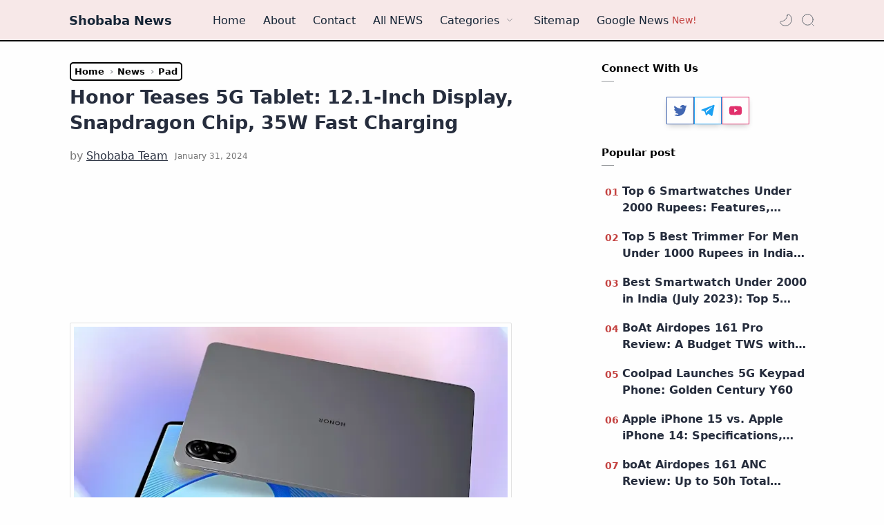

--- FILE ---
content_type: text/html; charset=UTF-8
request_url: https://www.shobaba.com/2024/01/honor-teases-5g-tablet-121-inch-display.html
body_size: 41244
content:
<!DOCTYPE html>
<html dir='ltr' lang='en'>
<!--[ <head> Open ]-->
   <head>
  <link crossorigin='anonymous' href='https://cdnjs.cloudflare.com/ajax/libs/font-awesome/5.15.1/css/all.min.css' integrity='sha512-+4zCK9k+qNFUR5X+cKL9EIR+ZOhtIloNl9GIKS57V1MyNsYpYcUrUeQc9vNfzsWfV28IaLL3i96P9sdNyeRssA==' rel='stylesheet'/>
<script type='application/ld+json'>
 {
    "@context": "https:\/\/schema.org\/",
    "@type": "CreativeWorkSeries",
    "name": "Shobaba",
    "aggregateRating": {
        "@type": "AggregateRating",
        "ratingValue": "4.9",
        "bestRating": "5",
        "ratingCount": "55356"
    }
}</script>
<meta content='105208438133385' property='fb:pages'/>
<meta content='2B15B3E621D278C37E5C2B1798F6FCE8' name='msvalidate.01'/>
<meta content='a7f7329b33744619528e4262b12f7b17' name='p:domain_verify'/>
<link as='style' href='https://fonts.googleapis.com/css2?display=swap&family=Open+Sans' onload='this.onload=null; this.rel=&#39;stylesheet&#39;; document.body.classList.add(&#39;fontLoaded&#39;)' rel='preload'/>
<!--[ SingleItem title ]-->
<title>Honor Teases 5G Tablet: 12.1-inch Display, Snapdragon Chip, 35W Fast Charging - Shobaba News</title>
<!--[ Meta for browser ]-->
<meta charset='UTF-8'/>
<meta content='width=device-width, initial-scale=1, user-scalable=1, minimum-scale=1, maximum-scale=5' name='viewport'/>
<meta content='IE=edge' http-equiv='X-UA-Compatible'/>
<include expiration='7d' path='*.css'></include>
<include expiration='7d' path='*.js'></include>
<include expiration='3d' path='*.gif'></include>
<include expiration='3d' path='*.jpeg'></include>
<include expiration='3d' path='*.jpg'></include>
<include expiration='3d' path='*.png'></include>
<!--[ Browser data, description and keyword ]-->
<link href='https://www.shobaba.com/2024/01/honor-teases-5g-tablet-121-inch-display.html' rel='canonical'/>
<meta content='Honor&#39;s upcoming 5G tablet revealed: Snapdragon chip, 12.1&quot; Quad HD display, fast charging. Stay tuned for the MWC 2024 global launch.' name='description'/>
<meta content='Shobaba News, Honor Teases 5G Tablet: 12.1-inch Display, Snapdragon Chip, 35W Fast Charging shobaba, Mobile Phones, Tech News, Gadget Reviews, Technology Updates, Smartphone Specs, Laptop News, Mobile Device Prices, Consumer Electronics, Device Comparisons, Tech Forums, Latest Gadgets, Product Glossary, Shobaba Reviews, Mobile Tech Trends, Fonefinder Tool, Device Photography, Digital Lifestyle, Mobile News Blog, Smart Devices, Electronic Gadgets, Smartwatches, Earbuds, Apple, Samsung, Google, OnePlus, Vivo, best camera phone, best gaming phone ' name='keywords'/>
<link href='https://blogger.googleusercontent.com/img/b/R29vZ2xl/AVvXsEhUm8mKLTDjsRaj09Cn1lAL7lAaB_9oqb0_OerLSXEM44IO9RHJvESpeSgB3vUPwwoy6UWkr2vLyF6bxvXcmTE1tiZj3Rqgj8Qau6MlZe0kaZspfesJHSulSGOgioIM6dTcwDEvOJwMy54rAIYhvc95dW3ShFSJP2Tn884z09hHEmcZd8pb5jDQ3FyMLHo1/w0/Honor%E2%80%99s%205G%20tablet%20(1).webp' rel='image_src'/>
<!--[ Generator and rrs ]-->
<meta content='blogger' name='generator'/>
<link href='https://www.shobaba.com/feeds/posts/default' rel='alternate' title='Shobaba News Â» Atom' type='application/atom+xml'/>
<link href='https://www.shobaba.com/feeds/posts/default?alt=rss' rel='alternate' title='Shobaba News Â» Feed' type='application/rss+xml'/>
<link href='https://www.shobaba.com/feeds/comments/default?alt=rss' rel='alternate' title='Shobaba News Â» Comments Feed' type='application/rss+xml'/>
<!--[ Theme Color ]-->
<meta content='#162536' name='theme-color'/>
<meta content='#162536' name='msapplication-navbutton-color'/>
<meta content='#162536' name='apple-mobile-web-app-status-bar-style'/>
<meta content='true' name='apple-mobile-web-app-capable'/>
<!--[ Favicon ]-->
<link href='https://www.shobaba.com/favicon.ico' rel='apple-touch-icon' sizes='120x120'/>
<link href='https://www.shobaba.com/favicon.ico' rel='apple-touch-icon' sizes='152x152'/>
<link href='https://www.shobaba.com/favicon.ico' rel='icon' type='image/x-icon'/>
<link href='https://www.shobaba.com/favicon.ico' rel='shortcut icon' type='image/x-icon'/>
<!--[ Open graph ]-->
<meta content='Honor Teases 5G Tablet: 12.1-inch Display, Snapdragon Chip, 35W Fast Charging' property='og:title'/>
<meta content='https://www.shobaba.com/2024/01/honor-teases-5g-tablet-121-inch-display.html' property='og:url'/>
<meta content='Shobaba News' property='og:site_name'/>
<meta content='article' property='og:type'/>
<meta content='Honor&#39;s upcoming 5G tablet revealed: Snapdragon chip, 12.1&quot; Quad HD display, fast charging. Stay tuned for the MWC 2024 global launch.' property='og:description'/>
<meta content='Honor Teases 5G Tablet: 12.1-inch Display, Snapdragon Chip, 35W Fast Charging' property='og:image:alt'/>
<meta content='https://blogger.googleusercontent.com/img/b/R29vZ2xl/AVvXsEhUm8mKLTDjsRaj09Cn1lAL7lAaB_9oqb0_OerLSXEM44IO9RHJvESpeSgB3vUPwwoy6UWkr2vLyF6bxvXcmTE1tiZj3Rqgj8Qau6MlZe0kaZspfesJHSulSGOgioIM6dTcwDEvOJwMy54rAIYhvc95dW3ShFSJP2Tn884z09hHEmcZd8pb5jDQ3FyMLHo1/w0/Honor%E2%80%99s%205G%20tablet%20(1).webp' property='og:image'/>
<!--[ Twitter Card ]-->
<meta content='Honor Teases 5G Tablet: 12.1-inch Display, Snapdragon Chip, 35W Fast Charging' name='twitter:title'/>
<meta content='https://www.shobaba.com/2024/01/honor-teases-5g-tablet-121-inch-display.html' name='twitter:url'/>
<meta content='Honor&#39;s upcoming 5G tablet revealed: Snapdragon chip, 12.1&quot; Quad HD display, fast charging. Stay tuned for the MWC 2024 global launch.' name='twitter:description'/>
<meta content='summary_large_image' name='twitter:card'/>
<meta content='Honor Teases 5G Tablet: 12.1-inch Display, Snapdragon Chip, 35W Fast Charging' name='twitter:image:alt'/>
<meta content='https://blogger.googleusercontent.com/img/b/R29vZ2xl/AVvXsEhUm8mKLTDjsRaj09Cn1lAL7lAaB_9oqb0_OerLSXEM44IO9RHJvESpeSgB3vUPwwoy6UWkr2vLyF6bxvXcmTE1tiZj3Rqgj8Qau6MlZe0kaZspfesJHSulSGOgioIM6dTcwDEvOJwMy54rAIYhvc95dW3ShFSJP2Tn884z09hHEmcZd8pb5jDQ3FyMLHo1/w0/Honor%E2%80%99s%205G%20tablet%20(1).webp' name='twitter:image:src'/>
<!--[ CSS stylesheet ]-->
  <style><!-- /* <style id='page-skin-1' type='text/css'><!--
/* Variable color */
:root{
--head-color: #262d3d ;
--body-color: #000000 ;
--body-altColor: #767676 ;
--body-bgColor: #fefefe ;
--link-color: #c44341 ;
--link-bgColor: #e70f0f ;
--icon-color: #48525c ;
--icon-altColor: #48525c ;
--icon-secColor: #767676 ;
--header-text: #162536 ;
--header-textAlt: #162536 ;
--header-bgColor: #f7e8e8 ;
--header-bgSearch: #fafafc ;
--header-borderColor: #000000 ;
--header-icon: #162536 ;
--header-iconAlt: #48525c ;
--header-height: 60px ;
--post-maxContent: 730px ;
--page-maxContent: 780px ;
--post-fontSize: 18px ;
--content-bg: #fefefe ;
--nav-text: #262d3d ;
--nav-textAlt: #48525c ;
--nav-bg: #fefefe ;
--nav-mobileBg: #fefefe ;
--nav-mobileBorder: #f1f1f0 ;
--foot-text: #fbfbfb ;
--foot-textAlt: #48525c ;
--foot-bg: #1f2224 ;
--foot-icon: #FFFFFF ;
--font-head: system-ui ;
--font-body: system-ui ;
--font-code: 'Fira Mono', monospace ;
--item-titleSize: 1.3rem ;
--transition-1: all .1s ease ;
--transition-2: all .2s ease ;
--transition-4: all .4s ease ;
--highlight-bg: #f6f6f6 ;
--highlight-color: #2f3337 ;
--highlight-orange: #b75501 ;
--highlight-blue: #015692 ;
--highlight-green: #54790d ;
--highlight-red: #f15a5a ;
--highlight-comment: #656e77 ;
--dark-text: #fefefe ;
--dark-textAlt: #989b9f ;
--dark-link: #667db6 ;
--dark-bg: #22262d ;
--dark-bgAlt: #667db6 ;
--dark-bgSec: #333e5a ;
}
/* Standar CSS */
*,:after,:before{-webkit-box-sizing:border-box;box-sizing:border-box}
h1, h2, h3, h4, h5, h6{margin:0;font-weight:700;font-family:var(--font-head);color:var(--head-color)} h1{font-size:1.6rem} h2{font-size:1.4rem} h3{font-size:1.2rem} h4{font-size:1.1rem} h5{font-size:1rem} h6{font-size:0.9rem}
a{color:var(--link-color);text-decoration:none} a:hover{opacity:.7;transition:opacity .15s;-webkit-transition:opacity .15s}
table{border-spacing:0} iframe{max-width:100%;border:0;margin-left:auto;margin-right:auto} input, button, select, textarea{font:inherit;font-size:100%;color:inherit;line-height:normal;vertical-align:baseline} img{display:block;position:relative;max-width:100%;height:auto}
svg{width:22px;height:22px;fill:var(--icon-color)}
svg.line, svg .line{fill:none!important;stroke:var(--icon-color);stroke-linecap:round;stroke-linejoin:round;stroke-width:1}
svg.c-1, svg .c-1{fill:var(--icon-altColor)}
svg.c-2, svg .c-2{fill:var(--icon-secColor); opacity:.4}
.hidden, .replaced{display:none} .invisible{visibility:hidden} .clear{width:100%;display:block;margin:0;padding:0;float:none;clear:both}
.fullClose{display:block;position:fixed;top:0;left:0;right:0;bottom:0;z-index:2;-webkit-transition:var(--transition-1);transition:var(--transition-1);background:transparent;opacity:0;visibility:hidden}
.free:after, .new:after{content:'Free!';color:var(--link-color);font-size:85%;font-weight:400;margin-left:5px} .new:after{content:'New!'}
code::-webkit-scrollbar {height: 5px;}
ul {padding-inline-start: 20px;}
/* Main Element */
html{scroll-behavior:smooth;overflow-x:hidden}
body{position:relative;margin:0;padding:0!important;width:100%;font-family:var(--font-body);font-size:14px;color:var(--body-color);background-color:var(--body-bgColor);-webkit-font-smoothing: antialiased; word-break: break-word;}
.sectionInner{margin:0 auto;max-width:1360px;padding-left:100px;padding-right:100px}
/* Header */
header{width:100%;height:var(--header-height);background-color:var(--header-bgColor);color:var(--header-text);z-index:10;-webkit-transition:var(--transition-1);transition:var(--transition-1);border-bottom:2px solid var(--header-borderColor); position:-webkit-sticky;position:sticky;top:0}
header.show{box-shadow:0 2px 8px 0 rgba(0,0,0,.07); border-color:transparent}
header .headerContent{position:relative;height:100%}
header .Header{margin:auto 0;background-repeat:no-repeat;background-size:100%;background-position:center}
header .Header img{max-width:150px;max-height:30px}
header .Header h1, header .Header h2{display:flex;align-items:center; font-size: clamp(16px, -0.875rem + 8.333333vw, 18px); font-weight:600;color:inherit}
header .Header .headerInner .headerTitle{max-width:160px;overflow:hidden;white-space:nowrap;text-overflow:ellipsis; display:block;font-family: system-ui;font-weight: 700;}
header .Header .headerInner .headerTitle:hover {color: #c44341;}
.darkMode header .Header  .headerInner .headerTitle:hover {color: grey;}
header .Header .headerInner .headerSubtitle{margin-left:5px;font-family:var(--font-body);font-weight:400;font-size:11px;white-space:nowrap;text-overflow:ellipsis;overflow:hidden;max-width:50px;vertical-align:middle;opacity:.6;flex-shrink:0}
header .Header .headerInner .headerSubtitle:before{content: attr(data-text)}
header .sectionContent{position:relative;display:flex;align-items:center;height:100%;width:100%}
header a, .scrollMenu a{color:inherit}
header svg{width:20px;height:20px;fill:var(--header-iconAlt)}
header svg.line, header svg .line{fill:none;stroke:var(--header-iconAlt)}
header .headerDiv{display:flex;align-items:center}
header .headerLeft{margin-right:20px;z-index:6; display:none}
header .headerRight{margin-left:auto}
header .headerIcon{display:flex;align-items:center; font-size:11px; cursor: pointer;}
header .headerIcon > *{display:flex;align-items:center; position:relative}
header .headerIcon > *:not(:first-child){margin-left:12px; cursor: pointer;}
header .headerIcon .navNight .svg-2, .darkMode .headerIcon .navNight .svg-1{display:none} .darkMode .headerIcon .navNight .svg-2{display:block}
header .headerIcon .navNight:before{content:attr(data-text);font-size:11px;opacity:0;transition:var(--transition-2);-webkit-transition:var(--transition-2);white-space:nowrap; position:absolute;left:0}
header .headerIcon .navNight:hover:before{opacity:.6;padding-right:8px;left:-32px} .darkMode .headerIcon .navNight:before{content:'Light'}
header .headerIcon .navMenu{position:relative;width:20px;height:20px}
header .headerIcon .navMenu span{display:block;width:100%; -webkit-transition:var(--transition-2);transition:var(--transition-2)}
header .headerIcon .navMenu i{display:block;width:60%;height:1px;background-color:var(--header-iconAlt);margin:0 0 5px 0;-webkit-transition:inherit;transition:inherit}
header .headerIcon .navMenu i:nth-child(2){width:100%;margin:0}
header .headerIcon .navMenu i:nth-child(3){width:60%;margin:5px 0 0 auto}
header .headerIcon .navMenu:after{content:'Close';white-space:nowrap;position:absolute;right:-43px;-webkit-transition:var(--transition-2);transition:var(--transition-2);opacity:0;visibility:hidden}
header .headerIcon .navShare svg{height:19px}
.navInput:checked + .mainWrapper header .navMenu span, header .headerSearch .navMenu span{transform: rotate(180deg);-webkit-transform: rotate(180deg)}
.navInput:checked + .mainWrapper header .navMenu:after, header .headerSearch .navMenu:after{visibility:visible;opacity:.7}
.navInput:checked + .mainWrapper header .navMenu i:nth-child(1), header .headerSearch .navMenu i:nth-child(1){width: 45%;margin-left: 55%;-webkit-transform:translateY(3px) rotate(40deg);transform:translateY(3px) rotate(40deg)}
.navInput:checked + .mainWrapper header .navMenu i:nth-child(2), header .headerSearch .navMenu i:nth-child(2){width: 90%;margin-left: 5%}
.navInput:checked + .mainWrapper header .navMenu i:nth-child(3), header .headerSearch .navMenu i:nth-child(3){width: 25%;margin-left: 60%;-webkit-transform:translateY(-1px) rotate(-40deg);transform:translateY(-1px) rotate(-40deg);opacity:0}
/* Header Menu */
.headerMenu{margin:0 auto}
.headerMenu .link{display:flex;align-items:center; width:100%; font-size: initial;}
.headerMenu .link svg{margin-right:15px; display:none}
.headerMenu .link svg.drop{margin:0 0 0 5px;height:14px; display:block}
.headerMenu .widget ul{margin:0;padding:0;list-style:none;font-size:97%}
.headerMenu .widget > ul{display:flex;align-items:center}
.headerMenu ul.htmlMenu > li:not(:last-child){margin-right:25px}
.headerMenu ul.htmlMenu > li{display:flex;position:relative;height:var(--header-height)}
.headerMenu ul.htmlMenu ul{display:block;position:absolute;top:var(--header-height);left:-15px;min-width:180px;background-color:var(--header-bgColor);box-shadow:0 10px 8px -8px rgba(0,0,0,.08);-webkit-transition:var(--transition-2);transition:var(--transition-2); border:1px solid rgba(0,0,0,.05);border-top:0;border-radius:0 0 2px 2px; opacity:0;visibility:hidden}
.headerMenu ul.htmlMenu li:hover ul{opacity:1;visibility:visible}
.headerMenu ul.htmlMenu li:hover li{max-height:10vh;opacity:1;visibility:visible}
.headerMenu ul.htmlMenu li li{display:block;max-height:0; -webkit-transition:inherit;transition:inherit;opacity:0;visibility:hidden}
.headerMenu ul.htmlMenu li li a{display:block;padding:10px 15px}
.headerMenu ul.htmlMenu li li a:hover{background-color:#f1f1f0}
.headerMenu #LinkList000{display:none}
.headerMenu #LinkList000 svg{display:block;margin:0}
.headerMenu #LinkList000 svg.line{stroke-width:1.5;stroke:var(--icon-altColor)}
.darkMode .headerMenu #LinkList000 svg.line{stroke:var(--dark-text)}
/* Header Search */
.headerSearch{position:fixed;top:0;right:0;bottom:0;margin-right:-100%;width:100%;padding-bottom:40px;overflow-y:auto;background-color:var(--header-bgSearch); -webkit-overflow-scrolling:touch;-ms-overflow-style:none; -webkit-transition:var(--transition-1);transition:var(--transition-1); opacity:0;visibility:hidden; z-index:6}
.headerSearch .headerFloat{position:-webkit-sticky;position:sticky;top:0; padding-bottom:50px;z-index:2; background:inherit}
.headerSearch .headerDiv{height:var(--header-height)}
.headerSearch form{position:relative;margin-top:20px; font-size:95%; border: 1px solid;}
.headerSearch form input[type=text]{border-radius:3px;margin:0; padding:18px 40px 18px 50px; border:0;box-shadow:rgba(0,0,0,.05) 0px 10px 15px -3px}
.headerSearch form input[type=text]:focus ~ .close{opacity:1;visibility:visible}
.headerSearch button{background:transparent;border:0;outline:0;padding:0;position:absolute;left:18px;top:0;display:flex;align-items:center;height:100%}
.headerSearch button.close{right:15px;left:auto;opacity:0;visibility:hidden; transition:var(--transition-1);-webkit-transition:var(--transition-1)}
.headerSearch button.close svg{width:16px;height:16px;stroke:var(--dark-textAlt)}
.headerSearch .Label{max-width:540px}
.searchInput:checked ~ .mainWrapper .headerSearch{opacity:1;visibility:visible;margin-right:0}
/* Scroll Menu */
.scrollMenu{background-color:var(--nav-bg);overflow-x:auto;-ms-overflow-style: none;-webkit-overflow-scrolling:touch; box-shadow:0 10px 15px -5px rgba(0,0,0,.03); font-size:97%}
.scrollMenu ul{display:flex;margin:0;padding:0;list-style:none;white-space:nowrap}
.scrollMenu li:first-child{margin-left:auto}
.scrollMenu li:last-child{margin-right:auto}
.scrollMenu li:not(:last-child){margin-right:25px}
.scrollMenu li{padding:15px 0;position:relative}
.scrollMenu li > *{display:block}
.scrollMenu li > *:before{content:attr(data-text)}
.scrollMenu li > *:after{content:'';height:1px;border-radius:2px 2px 0 0;background:var(--link-color);position:absolute;bottom:0;left:0;right:0;opacity:0}
.scrollMenu li:hover > *:after, .scrollMenu li > div:after{opacity:1}
.scrollMenu li > div{opacity:.7}
/* Large Section */
.largeSection .widget{margin:10px 0 30px}
.largeSection .widget:last-child{margin-bottom:0}
/* Blog content */
.blogContent{display:flex;justify-content:center;padding-top:30px;padding-bottom:40px}
.blogContent .mainbar{flex:0 0 calc(100% - 350px); max-width:750px}
.blogContent .sidebar{flex:0 0 300px;margin-left:40px}
.blogContent .sidebar #side-sticky{position:-webkit-sticky;position:sticky;top:75px}
.blogContent .sidebar > *:not(:last-child),
.blogContent .widget:not(:last-child){margin-bottom:30px}
.blogTitle{display:flex;justify-content:space-between;align-items:flex-start}
.blogTitle .postMode{display:flex;align-items:center;font-size:11px;line-height:23px}
.blogTitle .postMode:before{content:'Grid';margin-right:8px;opacity:.6}
.blogTitle .postMode svg{width:20px;height:20px}
.blogTitle .postMode .svg-2, .gridMode .blogTitle .postMode .svg-1{display:none}
.onBlog .blogContent .mainbar{flex:0 0 100%;max-width:1140px}
.onPost .blogContent .mainbar{min-width:calc(100% - 350px);max-width:var(--post-maxContent)}
.onPage .blogContent{display:block}
.onPage .blogContent .mainbar{max-width:var(--page-maxContent);margin-left:auto;margin-right:auto}
/* Grid mode */
.gridMode .blogTitle .postMode:before{content:'List'}
.gridMode .blogTitle .postMode .svg-2{display:block}
.gridMode .blogPosts{display:flex;flex-wrap:wrap; position:relative;width:calc(100% + 30px);left:-15px}
.gridMode .blogPosts .hentry{display:block;width:360px;margin-right:15px;margin-left:15px; padding-bottom:39px}
.gridMode .blogPosts .hentry:last-child{margin-bottom:50px}
.gridMode .blogPosts .hentry .postThumbnail{margin-bottom:20px}
.gridMode .blogPosts .hentry .postContent{width:100%;padding:0}
.gridMode .blogPosts .hentry .postTitle{font-size:1.1rem}
.gridMode .blogPosts .hentry .postEntry.snippet{font-size:90%}
.gridMode .blogPosts .hentry .postInfo{position:absolute;bottom:0;left:0;right:0}
/* Article content */
.hentry:not(:last-child){margin-bottom:50px}
.hentry.post, .itemPopular{display:block}
article{display:flex;align-items:center;position:relative}
article .postThumbnail, article .itemThumbnail{flex:0 0 360px;overflow:hidden; border-radius:2px}
article .postThumbnail a, article .itemThumbnail a, .relatedPosts .itemThumbnail a{display:block;position:relative;padding-top:56%; -webkit-transition:var(--transition-2);transition:var(--transition-2)}
article .postThumbnail a, article .itemThumbnail a{background: rgba(254,254,254,.1) url("data:image/svg+xml,<svg xmlns='http://www.w3.org/2000/svg' x='0px' y='0px' viewBox='0 0 50 50'><path d='M25.251,6.461c-10.318,0-18.683,8.365-18.683,18.683h4.068c0-8.071,6.543-14.615,14.615-14.615V6.461z' fill='rgba(0,0,0,.1)'><animateTransform attributeType='xml' attributeName='transform' type='rotate' from='0 25 25' to='360 25 25' dur='0.6s' repeatCount='indefinite'/></path></svg>") center / 26px no-repeat}
article .postThumbnail a:hover, article .itemThumbnail a:hover{transform:scale(1.025)}
article .postContent, article .itemContent{flex-grow:1;width:calc(100% - 360px);padding-left:30px; max-width:480px}
article .postTitle, article .itemTitle{font-size:var(--item-titleSize);line-height:1.5em; -webkit-transition:var(--transition-1);transition:var(--transition-1)}
article .postTitle a, article .postEntry.snippet, article .itemTitle a, article .itemEntry, .relatedPosts .itemTitle a{color:inherit;display:-webkit-box;-webkit-line-clamp:2;-webkit-box-orient:vertical;overflow:hidden}
article .postTitle a, article .itemTitle a{-webkit-line-clamp:2}
article .postEntry.snippet, article .itemEntry{margin:12px 0 0;font-size:97%;line-height:1.6em; color:var(--body-altColor);max-width:420px; -webkit-transition:var(--transition-1);transition:var(--transition-1)}
.itemFeatured {padding: 10px; border: 2px solid #e70f0f; box-shadow: 5px 5px 0 #e70f0f!important;}
article .postHeader{display:flex;align-items:center;margin-bottom:8px;font-size:90%;line-height:1.4em; color:var(--head-color)}
article .postHeader .postAuthorImage{flex:0 0 auto;margin-right:8px; display:none;}
article .postHeader .postAuthorImage .authorImage{width:18px;height:18px;border-radius:50%;background-size:cover;background-position:center}
article .postHeader .postAuthorName, article.post .postInfo .postAuthorName{flex-grow:1; white-space:nowrap;text-overflow:ellipsis;overflow:hidden}
article .postHeader .postAuthorName > *{display:inline}
article .postHeader .postAuthorName a, article.post .postInfo .postAuthorName a{color:inherit; line-height: 1.9;}
article .postHeader .authorName > *:before, article.post .postInfo .authorName:before, article.post .postInfo .authorName > *:before{content:attr(data-text) ' '}
article .postHeader svg{width:18px;height:18px;fill:var(--dark-textAlt); margin-right:8px}
article .postHeader svg.line{fill:none;stroke:var(--dark-textAlt);stroke-width:1.5}
article .postHeader.sponsored .postLabel:before{display:none}
article .postHeader.sponsored .postLabel > *{color:var(--dark-textAlt)}
article .postLabel{font-size:inherit}
article .postLabel:before{content:attr(data-text) ' '; color:var(--dark-textAlt)}
article .postLabel > *{font-weight:400;color:inherit}
article .postLabel > *:before{content:attr(data-text); background: #e70f0f; padding: 5px 10px; border-radius: 5px; color: white;}
article .postLabel > *:not(:last-child):after{content:','}
article .postInfo{display:flex;align-items:baseline;justify-content:space-between;margin-top:10px;font-size:90%;line-height:1.7em}
article .postTimestamp, article .commentsBubble{color:var(--dark-textAlt)}
article .postTimestamp:before, article .commentsBubble:before, article .postMore:before{content:attr(data-text)}
article .commentsBubble{display:flex;align-items:flex-start; margin-left:auto;line-height:normal}
article .commentsBubble svg{width:20px;height:18px;margin-left:5px;fill:var(--icon-altColor)}
article .commentsBubble svg.line{fill:none;stroke:var(--dark-textAlt)}
article .postMore{display:flex;align-items:center;margin:0;opacity:0;transition:var(--transition-2);-webkit-transition:var(--transition-2)}
article .postMore svg{height:18px;margin-left:5px;stroke:var(--link-color)}
article:hover .postMore{opacity:1}
article.post .postTitle{font-size:27px;margin:0;line-height:1.4em; text-transform: capitalize;}
article.post h1, article.post h2, article.post h3, article.post h4, article.post h5, article.post h6{margin:0.5em 0 10px;font-weight:700;line-height:1.4em}
article.post h1:target, article.post h2:target, article.post h3:target, article.post h4:target, article.post h5:target, article.post h6:target{padding-top:70px;margin-top:0}
article.post .postDescription{margin-top:15px;font-size:19px;line-height:1.5em;color:var(--body-altColor);overflow:hidden;display:-webkit-box;-webkit-line-clamp:2;-webkit-box-orient:vertical}
article.post .postInfo{margin-top:15px; margin-bottom:0px;justify-content:flex-start;align-items:center; color:var(--head-color); width: fit-content;}
article.post .postInfo .postAuthorImage{margin-right:10px}
article.post .postInfo .postAuthorImage .authorImage{width:38px;height:38px;border-radius:50%;background-size:cover;background-position:center}
article.post .postInfo .postAuthorName{width:calc(100% - 48px); display: inline-flex; align-items: center; font-size: 16px;}
article.post .postInfo .authorName:before{color:var(--body-altColor)}
article.post .postInfo .authorName > *:before{text-decoration:underline}
article.post .postInfo .postReadtime{display:flex;font-size:12px;line-height:1.7em; color:var(--body-altColor);margin-left: 10px;}
article.post .postInfo .postTimestamp{color:inherit}
article.post .postInfo #readTime:before{content:'\2022';margin:0 5px}
article.post .postInner{margin-top:20px}
article.post .postEntry{font-size:var(--post-fontSize);line-height:26px}
article.post .postEntry p{margin:1.1em 0;}
article.post .postEntry img{border-radius:2px; border:2px solid;height:auto !important;margin-bottom: 10px; margin-top: 10px;}
article.post .postEntry img:first-of-type { border: 1px solid #e2e2e2!important; padding: 5px; height: auto !important; }
/* Article Style */
article .separate{display:block;margin:4em 0}
article .separate:before{content:'\2027 \2027 \2027';display:block;text-align:center;font-size:28px;font-style:normal;letter-spacing:0.6em;text-indent:0.6em;clear:both}
article .note{position:relative;padding:20px 30px 20px 50px;background-color:#e1f5fe;color:#01579b;font-size:21px;font-family:var(--font-body);line-height:1.62em;border-radius:2px}
article .note:before{content:'\2605';position:absolute;left:18px;font-size:20px}
article .noteAlert{background-color:#C44341; color:#ffffff}
article .noteAlert:before{content:'\2691'}
article .textIndent{text-indent:2.2rem}
article .dropCap{float:left;margin:6px 8px 0 0;font-size:55px;line-height:45px}
article .extLink:after{content:'';width:14px;height:14px;display:inline-block;margin-left:5px; background: url("data:image/svg+xml,<svg xmlns='http://www.w3.org/2000/svg' viewBox='0 0 24 24' fill='none' stroke='%23204ecf' stroke-width='1.5' stroke-linecap='round' stroke-linejoin='round'><path d='M18 13v6a2 2 0 0 1-2 2H5a2 2 0 0 1-2-2V8a2 2 0 0 1 2-2h6'/><polyline points='15 3 21 3 21 9'/><line x1='10' x2='21' y1='14' y2='3'/></svg>") center / 15px no-repeat}
article .extLink.alt:after{background-image: url("data:image/svg+xml,<svg xmlns='http://www.w3.org/2000/svg' viewBox='0 0 24 24' fill='none' stroke='%23204ecf' stroke-width='1.5' stroke-linecap='round' stroke-linejoin='round'><path d='M10 13a5 5 0 0 0 7.54.54l3-3a5 5 0 0 0-7.07-7.07l-1.72 1.71'/><path d='M14 11a5 5 0 0 0-7.54-.54l-3 3a5 5 0 0 0 7.07 7.07l1.71-1.71'/></svg>")}
article .postCaption{display:block;font-size:12px;line-height:1.8em;margin-top:5px}
article .postReference{display:block;font-size:13px;color:var(--body-altColor);line-height:1.7em}
article.post .postEntry img.fullImg{display:block!important;margin-bottom:10px;position:relative;width:110%;max-width:none;left:-5%}
@media screen and (max-width: 640px){article.post .postEntry img.fullImg{width:calc(100% + 40px);left:-20px}}
/* Underline on Hover */
.postBody a{display:inline; position:relative;text-decoration:none}
.postBody a:after{content:'';position:absolute;width:100%;transform:scaleX(0);height:2px;bottom:0;left:0;background-color:#c44341;transform-origin:bottom right;transition:transform .25s ease-out}
.postBody a:hover:after{transform:scaleX(1);transform-origin:bottom left}
/* Article Scroll and Grid Image */
article .scrollImage, article .gridImage, article .hideImage, article .showImage{display:flex;flex-wrap:wrap;align-items:flex-start;justify-content:center;margin:1.7em 0}
article .scrollImage > *{width:calc(33.333% - 13.333px);margin:0 20px 20px 0}
article .scrollImage > *:nth-child(3n), article .scrollImage > *:last-of-type, article .gridImage > *:nth-child(2n), article .hideImage > *:nth-child(2n), article .showImage > *:nth-child(2n){margin-right:0}
@media screen and (max-width:480px){
article .scrollImage{flex-wrap:nowrap;justify-content:flex-start;position:relative;width:calc(100% + 40px);left:-20px;padding:0 20px;overflow-y:hidden;overflow-x:scroll;scroll-behavior:smooth;scroll-snap-type:x mandatory;-ms-overflow-style:none;-webkit-overflow-scrolling:touch}
article .scrollImage > *{display:block;flex-shrink:0;width:80%;margin:0 15px 0 0;scroll-snap-align:center}
article .scrollImage > *:nth-child(3n){margin-right:15px}
article .scrollImage > *:last-of-type{margin-right:0}
article .scrollImage:after{content:'';display:block;flex-shrink:0;align-self:stretch;padding-left:20px}}
article .gridImage > *, article .hideImage > *, article .showImage > *{width:calc(50% - 7.5px);margin-right:15px;margin-bottom:15px}
article .gridImage > *:nth-last-child(1){margin-bottom:0}
article.post .postEntry .gridImage img, article.post .postEntry .hideImage img{display:block}
@media screen and (max-width:480px){
/* article .gridImage > *{width:100%;margin-right:0} */
article .hideImage > *, article .showImage > *{width:100%;margin-right:0}}
article .buttonImage{position:relative}
article .buttonImage label{position:absolute;top:0;left:0;right:0;bottom:0;border-radius:2px;display:flex;align-items:center;justify-content:center; background-color:rgba(0,0,0,.75);transition:var(--transition-2);-webkit-transition:var(--transition-2)}
article .buttonImage label:before{content:'Show All'; color:var(--dark-text);font-size:13px}
article .hideImage .showImage{width:100%;margin:0; transition:var(--transition-2);-webkit-transition:var(--transition-2);max-height:0;opacity:0;visibility:hidden}
article .imageInput:checked ~ .hideImage .showImage{max-height:1000vh;opacity:1;visibility:visible}
article .imageInput:checked ~ .hideImage .buttonImage label{opacity:0;visibility:hidden}
article .postRelated{margin:3em 0;padding:1.5em 0;border:1px solid rgba(0,0,0,.05);border-left:0;border-right:0}
article .postRelated h3, article .postRelated h4, article .postRelated b{font-size:15px;margin:0}
article .postRelated ul, article .postRelated ol{font-size:15px;margin-bottom:0;padding-left:20px}
/* Article Ad */
article .postAd > *, article .postEntry .widget{margin:50px 0}
/* Article Blockquote */
article blockquote, article .commentContent i[rel="quote"]{position:relative;font-size:.97rem;color:var(--body-color);line-height:1.7em;margin-left:0;margin-right:0;padding:30px 25px;border-left:3px solid #ff5722; background: aliceblue;}
article blockquote.style-1{padding:30px 25px 30px 55px;border:1px solid rgba(0,0,0,.1);border-left:0;border-right:0}
article blockquote.style-1:before{content:'\201D';display:block;position:absolute;font-weight:700;font-size:60px;top:18px;left:0;line-height:normal;color:rgba(0,0,0,.15)}
/* Article Table */
article table{min-width:70%;margin:0 auto;border:0;overflow:hidden;font-size:16px}
article table th{background-color:transparent;padding:17px 25px;border:1px solid rgba(0,0,0,.1);border-left-width:0}
article table th:last-child, article table tr td:last-child, article table tr:nth-child(2n) td:last-child{}
article table th:last-child{border-radius:0 2px 0 0}
article table th:first-child{border-left-width:1px;border-radius:2px 0 0}
article table td:first-child{border-left-width:1px}
article table td{padding:20px 25px;border:1px solid rgba(0,0,0,.1);border-left-width:0;border-top:0;vertical-align:middle}
article table tr:last-child td:first-child{border-radius:0 0 0 2px}
article table tr:last-child td:last-child{border-radius:0 0 2px 0}
article table tr:nth-child(2n+1) td{background-color:rgba(0,0,0,.01)}
article .table{display:block;overflow-y:hidden;overflow-x:auto;scroll-behavior:smooth}
@media screen and (max-width:480px){
article .table{position:relative;width:calc(100% + 40px);left:-20px;padding:0 20px; display:flex}
article .table:after{content:'';display:block;padding-left:20px}
}
article .tr-caption-container{min-width:0;width:auto;margin:0 auto;border:0;position:relative;overflow:inherit}
article .tr-caption-container tr td{background-color:transparent;border:0;padding:0}
article .tr-caption-container tr:nth-child(2n+1) td,
article .tr-caption-container tr:nth-child(2n+1) td:first-child{border:0;background:transparent}
article .tr-caption-container .tr-caption{display:block;font-size:12px;color:var(--body-altColor);background-color:transparent;border:0;line-height:1.8em}
/* Article Syntax */
article pre{position:relative;font-family:var(--font-code);line-height:1.6em;font-size:13px}
article pre:before{content:'Double click to copy | </>';position:absolute;right:0;color:var(--highlight-comment);font-size:10px;padding:0 10px;z-index:2;line-height:35px}
article pre.html:before{content:'Double click to copy | .html'; Color:red;}
article pre.css:before{content:'Double click to copy | .css'; Color:red;}
article pre.js:before{content:'Double click to copy | .js'; Color:red;}
article code, article .commentContent i[rel="pre"]{display:block;white-space:pre;font-size:.8rem;position:relative;width:100%;border-radius:2px;background-color:var(--highlight-bg);color:var(--highlight-color);padding:20px;margin:25px auto;-moz-tab-size:2;-o-tab-size:2;tab-size:2;-webkit-hyphens:none;-moz-hyphens:none;-ms-hyphens:none;hyphens:none;overflow:auto;font-family:var(--font-code);line-height:1.6em; border:1px solid;}
article pre span{color:var(--highlight-green)}
article pre span.block{color:#fff;background:var(--highlight-blue)}
article pre i{color:var(--highlight-blue);font-style:normal}
article pre i{user-select:none;-moz-user-select:none;-ms-user-select:none;-khtml-user-select:none;-webkit-user-select:none;-webkit-touch-callout:none}
article pre i.comment, article pre i.tag, article pre i.blue{color:var(--highlight-comment);user-select:text;-moz-user-select:text;-ms-user-select:text;-khtml-user-select:text;-webkit-user-select:text;-webkit-touch-callout:text;} article pre i.tag{color:var(--highlight-orange)} article pre i.blue{color:var(--highlight-blue)}
article .code{display:inline;padding:2px 4px;font-size:85%;line-height:inherit;color:var(--highlight-red);background-color:rgba(0,0,0,.05);font-family:var(--font-code)}
.tNtf span{position:fixed;left:24px;bottom:-70px;display:inline-flex;align-items:center;text-align:center;justify-content:center;margin-bottom:20px;z-index:99981;background:#323232;color:rgba(255,255,255,.8);font-size:14px;font-family:inherit;border-radius:3px;padding:13px 24px; box-shadow:0 5px 35px rgba(149,157,165,.3);opacity:0;transition:all .1s ease;animation:slideinwards 2s ease forwards;-webkit-animation:slideinwards 2s ease forwards}
@media screen and (max-width:500px){.tNtf span{margin-bottom:20px;left:20px;right:20px;font-size:13px}}
@keyframes slideinwards{0%{opacity:0}20%{opacity:1;bottom:0}50%{opacity:1;bottom:0}80%{opacity:1;bottom:0}100%{opacity:0;bottom:-70px;visibility:hidden}}
@-webkit-keyframes slideinwards{0%{opacity:0}20%{opacity:1;bottom:0}50%{opacity:1;bottom:0}80%{opacity:1;bottom:0}100%{opacity:0;bottom:-70px;visibility:hidden}}
.darkMode .tNtf span{box-shadow:0 10px 40px rgba(0,0,0,.2)}
/* Article Split */
article .postNav{justify-content:flex-start;font-size:13px} article .postNav > *{padding:8px 17px;border-radius:2px;margin-bottom:8px} article .postNav > *:not(:last-child){margin-right:8px}
/* Widget Blog Share */
.Blog .postShare{font-size:90%;margin:20px 0 ;padding:15px 10px;border-top:1px solid rgba(0,0,0,.05);border-bottom:1px solid rgba(0,0,0,.05); background: #667db61c;}
.Blog .shareContent{display:flex;align-items:center;line-height:1.8em; font-weight:600; }
.Blog .shareContent > *:not(:last-child){margin-right:20px}
.Blog .shareContent:before{content:attr(data-text);margin-right:20px;flex-shrink:0}
.Blog .shareIcon > *{display:flex;align-items:center; color:rgba(0,0,0,.5); cursor: pointer;}
.Blog .shareIcon > *:hover{text-decoration:underline}
.Blog .shareIcon.facebook a:after{content:'Share';margin-left:5px}
.Blog .shareIcon.whatsapp a:after{content:'Share';margin-left:5px}
.Blog .shareIcon.twitter a:after{content:'Tweet';margin-left:5px}
.Blog .shareButton svg.line{stroke-width:1.3}
.Blog .shareInner{position:fixed;bottom:0;left:0;right:0;width:100%;height:100%;display:flex;align-items:center;justify-content:center;z-index:25;-webkit-transition:var(--transition-2);transition:var(--transition-2);opacity:0;visibility:hidden}
.Blog .shareInner .shareBlock{width:calc(100% - 40px);max-width:500px;max-height:90%;margin:0 auto -50%;background-color:var(--content-bg);-webkit-transition:inherit;transition:inherit;box-shadow:0 10px 8px -8px rgb(0 0 0 / 12%);z-index:3; border-radius:10px; overflow-y:auto}
.Blog .shareInner ul{display:flex;flex-wrap:wrap;position:relative;width:100%;list-style:none;margin:0 auto;padding:25px}
.Blog .shareInner ul:before{content:attr(data-text);display:block;width:100%;margin-bottom:25px;text-align:center; font-size:14px}
.Blog .shareInner li{width:25%;text-align:center}
.Blog .shareInner li > *{display:block;color:inherit;padding:15px 0;border-radius:2px}
.Blog .shareInner li > *:hover{background-color:rgba(0,0,0,.03)}
.Blog .shareInner li > *:after{content:attr(data-text);display:block;margin-top:5px;font-size:inherit;color:var(--body-altColor)}
.Blog .shareInner li > * svg{width:26px;height:30px;fill:var(--icon-altColor)}
.Blog .shareInner li > * svg.line{fill:none;stroke:var(--icon-altColor)}
.Blog .shareInner li input{margin:0;padding:0;outline:0;border:0;width:1px;height:0;opacity:0}
.Blog .shareInner li input:after, .Blog .shareInner li .shareNotif:after{display:none}
.Blog .shareInner li .shareNotif{display:flex;position:fixed;left:0;right:0;bottom:-42px;margin:0;padding:0}
.Blog .shareInner li .shareNotif span{display:block;position:relative;bottom:-200px;width:240px;margin:0 auto;padding:10px;border-radius:2px;background-color:rgba(0,0,0,.8);color:#fefefe;line-height:22px;text-align:center;opacity:0;transition:all .3s ease-in-out;-webkit-transition:all .3s ease-in-out;-webkit-animation:slidein 2s ease forwards;animation:slidein 2s ease forwards}
.Blog .shareInner .close > *:hover, .Blog .shareInner li .shareNotif:hover{background:transparent}
.Blog .shareInner .close{width:auto;position:absolute;top:25px;right:20px;z-index:1}
.Blog .shareInner .close label:before{content:'Close';white-space:nowrap;font-size:11px;margin-right:8px;opacity:.7}
.Blog .shareInner .close label{display:flex;align-items:center;padding:0;height:19px; cursor: pointer;}
.Blog .shareInner .close svg{width:inherit;height:inherit}
.Blog .shareInner .sharePreview{width:100%;margin-bottom:10px}
.Blog .sharePreview .preview{background-color:rgba(0,0,0,.03);display:flex;padding:15px 25px;width:calc(100% + 50px);position:relative;left:-25px;}
.Blog .sharePreview .previewImg{width:90px;min-height:80px;background-size:cover;background-position:center;background-repeat:no-repeat; border-radius:4px}
.Blog .sharePreview .previewContent{width:calc(100% - 100px);padding:8px 0 30px 15px;text-align:left;position:relative}
.Blog .sharePreview .previewTitle:before, .Blog .sharePreview .previewLabel > *:before{content:attr(data-text)}
.Blog .sharePreview .previewTitle{font-size:14px;line-height:1.5em; display:-webkit-box;-webkit-line-clamp:2;-webkit-box-orient:vertical;overflow:hidden}
.Blog .sharePreview .previewLabel{opacity:.7;position:absolute;bottom:8px}
.shareIn:checked ~ .shareInner{opacity:1;visibility:visible}
.shareIn:checked ~ .shareInner .shareBlock{margin:0 auto}
.shareIn:checked ~ .shareInner .fullClose{background:rgba(0,0,0,.15);opacity:1;visibility:visible}
/* Widget Blog Bradcrumbs */
.Blog .breadcrumbs{display:flex;align-items:center;margin-bottom:5px;line-height:1.8em;font-size:95%;font-family:var(--font-body);font-weight:600; width: fit-content; padding: 0px 5px; border: 2px solid; border-radius: 5px;}
.Blog .breadcrumbs > *:not(:last-child):after{content:'\203A';margin:0 6px 0 3px;font-size:13px;line-height:16px; color:var(--dark-textAlt)}
.Blog .breadcrumbs > *{flex-shrink:0}
.Blog .breadcrumbs > .titleLink{display:none;flex-shrink:1;overflow:hidden;text-overflow:ellipsis;white-space:nowrap}
.Blog .breadcrumbs > .titleLink:before{content:attr(data-text)}
.Blog .breadcrumbs a{color:inherit}
.Blog .breadcrumbs.sponsored > *, .Blog .breadcrumbs.sponsored > *:not(:last-child):after{display:none}
.Blog .breadcrumbs.sponsored .sponsor{display:flex;align-items:center}
.Blog .breadcrumbs.sponsored .sponsor svg{width:18px;height:18px;fill:var(--dark-textAlt); margin-right:8px}
.Blog .breadcrumbs.sponsored .sponsor svg.line{fill:none;stroke:var(--dark-textAlt);stroke-width:1.5}
/* Widget Blog Navigaton */
.Blog .blogPager, .Blog .postNav{display:flex;flex-wrap:wrap;justify-content:center;font-size:100%;line-height:1.7em;color:#fefefe;margin-top:30px;margin-bottom:30px}
.Blog .blogPager > *, .Blog .postNav > *{display:flex;align-items:center;padding:9px 15px;color:inherit;background-color:var(--link-bgColor); border-radius:2px}
.Blog .blogPager > * svg{width:18px;height:18px;fill:#fefefe}
.Blog .blogPager > * svg.line{stroke:#fefefe;stroke-width:1.5}
.Blog .blogPager > *:before{content:attr(data-text);opacity:.8}
.Blog .blogPager .moreLink{padding:10px 35px}
.Blog .blogPager .newerLink:before, .Blog .blogPager .jsLoad:before{display:none}
.Blog .blogPager .newerLink:after, .Blog .blogPager .jsLoad:after{content:attr(data-text);opacity:.8}
.Blog .blogPager .newerLink{margin-right:auto} .Blog .blogPager .olderLink{margin-left:auto}
.Blog .blogPager .noPost, .Blog .blogPager .current, .Blog .postNav .current{background-color:#f1f1f0;color:var(--body-altColor)}
.Blog .blogPager .jsLoad svg{margin-right:10px}
/* Widget Blog Author */
.Blog .postAuthors{display:flex;max-width:100%;margin:40px 0;padding:10px 12px;line-height:1.8em; border: 2px solid #667db6; border-left: 0px; border-right: 0px; font-size:85%;}
.Blog .postAuthors .authorImage{flex-shrink:0;margin-right:12px; display:flex;align-items:center}
.Blog .postAuthors .authorImg{position:relative;width:60px;height:60px; border:2px solid white; border-radius:50%;background-color:rgba(0,0,0,.03);background-size:cover;background-position:center;background-repeat:no-repeat}
.Blog .postAuthors .authorInfo{flex-grow:1}
.Blog .postAuthors .authorName{font-weight:700;margin-top: 10px; margin-bottom: 5px; font-size:16px;}
.Blog .postAuthors .authorName:before{content:attr(data-write) ' ';font-weight:400;font-size:15px;}
.Blog .postAuthors .authorName:after, .Blog .postAuthors .authorAbout:before{content:attr(data-text)}
.Blog .postAuthors .authorAbout{margin:0;line-height:1.5em;font-size:16px; display:-webkit-box;-webkit-line-clamp:5;-webkit-box-orient:vertical;overflow:hidden;margin-bottom: 10px;}
.darkMode .Blog .postAuthors .authorAbout { color:white;}
@media screen and (max-width:480px){.Blog .postAuthors{ flex-wrap: wrap; justify-content: center;}.Blog .postAuthors .authorInfo{text-align: center;}}
/* Widget Post Related */
.relatedPosts{margin:40px 0 50px;line-height:1.6em}
/* Widget Ad */
.gridMode .blogPosts .hentry.postAdIn{padding-bottom:0}.blogContent .Blog ~ .widget{display:none}
/* Widget Default */
.widget .title{display:flex;align-items:center;justify-content:space-between;margin:0 0 30px;font-size:15px;font-weight:700;font-family:var(--font-body);position:relative; color: inherit;}
.widget .title:after{content:'';display:block;width:18px;position:absolute;bottom:-10px;border-bottom:1px solid var(--dark-textAlt)}
.widget .title.search{font-weight:400;font-size:14px; display:block}
.widget .title svg{height:18px;width:18px; fill:var(--dark-textAlt)}
.widget .title svg.line{fill:none;stroke:var(--icon-altColor)}
.widget .imgThumb{display:block;position:absolute;top:50%;left:50%;max-width:none;max-height:100%;-webkit-transform:translate(-50%, -50%);transform:translate(-50%, -50%)}
/* Widget Input */
.widget input[type=text], .widget input[type=email], .widget textarea{display:block;width:100%;border:1px solid rgba(0,0,0,.30);outline:0;padding:15px 15px;margin-bottom:15px}
.widget input[type=text]:focus, .widget input[type=email]:focus, .widget textarea:focus{border-color:var(--body-color)}
.widget input[type=button], .widget input[type=submit]{display:inline-flex;align-items:center;margin:15px 0 0;padding:10px 20px;outline:0;border:0;border-radius:2px;color:#fefefe;background-color:var(--link-bgColor);font-size:14px;font-family:var(--font-body);white-space:nowrap;overflow:hidden;max-width:100%}
.widget input[type=button]:hover, .widget input[type=submit]:hover{opacity:.7}
/* Widget PopularPosts */
.itemPopulars{counter-reset:popular-count}
.itemPopular:not(:last-child){margin-bottom:8px}
.itemPopular .itemThumbnail{margin-bottom:20px}
.itemPopular .itemThumbnail a{padding-top:45%}
.itemPopular .itemContent{width:100%;padding: 5px; }
.itemPopular .postHeader{margin-left:30px; font-size:12px; display:none;}
.itemPopular .postInfo{margin-top:8px; font-size:12px; display:none;}
.itemPopular .itemTitle{font-size:1rem}
.itemPopular .postMore{opacity:1}
.itemPopular .itemEntry{font-size:90%;line-height:1.5em}
.itemPopular .itemInner{display:flex;align-items: flex-start;}
.itemPopular .itemInner:before{flex-shrink:0;content:'0' counter(popular-count);counter-increment:popular-count;width:25px;font-weight:700;font-size:97%;color:#C44341; margin-top:5px;}
.itemPopular .itemFlex{width:calc(100% - 30px)}
.itemPopulars.itemSlide{display:grid; grid-template-columns: calc(33.333% - 16.666px) calc(33.333% - 16.666px) calc(33.333% - 16.666px); grid-template-rows:auto auto auto;gap:25px 25px;grid-template-areas:'item-1 item-2 item-5' 'item-1 item-3 item-5' 'item-1 item-4 item-5';}
.itemPopulars.itemSlide .item-1 {grid-area: item-1}
.itemPopulars.itemSlide .item-2 {grid-area: item-2}
.itemPopulars.itemSlide .item-3 {grid-area: item-3}
.itemPopulars.itemSlide .item-4 {grid-area: item-4}
.itemPopulars.itemSlide .item-5 {grid-area: item-5}
.itemPopulars.itemSlide .itemPopular:not(:last-child){margin-bottom:0}
.itemPopulars.itemSlide .itemInner:before,
.itemPopulars.itemSlide .itemBox .itemEntry{display:none}
.itemPopulars.itemSlide .postHeader{margin-left:0}
.itemPopulars.itemSlide .itemBox{display:flex;align-items:center}
.itemPopulars.itemSlide .itemBox .itemThumbnail{flex:0 0 100px;margin-bottom:0}
.itemPopulars.itemSlide .itemBox .itemThumbnail a{padding-top:100%}
.itemPopulars.itemSlide .itemBox .itemContent{padding-left:20px}
.itemPopulars.itemSlide .itemBox .itemFlex{width:100%}
@media screen and (max-width:896px){
.itemPopulars.itemSlide{display:flex;justify-content:flex-start;gap:0;position:relative;width:calc(100% + 40px);left:-20px;padding:0 20px 30px;overflow-y:hidden;overflow-x:scroll;scroll-behavior:smooth;scroll-snap-type:x mandatory;-ms-overflow-style:none;-webkit-overflow-scrolling:touch}
.itemPopulars.itemSlide article, .itemPopulars.itemSlide .itemBox{display:block;flex-shrink:0;width:300px;margin:0 20px 0 0;scroll-snap-align:center; padding-bottom:45px; box-shadow: rgba(149,157,165,0.2) 0px 8px 20px;border-radius:5px;overflow:hidden}
.itemPopulars.itemSlide article:last-child, .itemPopulars.itemSlide .itemBox:last-child{margin:0}
.itemPopulars.itemSlide .itemBox .itemThumbnail a{padding-top:45%}
.itemPopulars.itemSlide .itemBox .itemThumbnail{margin-bottom:20px}
.itemPopulars.itemSlide:after{content:'';display:block;flex-shrink:0;align-self:stretch;padding-left:20px}
.itemPopulars.itemSlide .itemEntry{display:none}
.itemPopulars.itemSlide .itemContent,
.itemPopulars.itemSlide .itemBox .itemContent{padding:0 15px}
.itemPopulars.itemSlide .itemBox .itemFlex{width:calc(100% - 30px)}
.itemPopulars.itemSlide .postInfo{position:absolute;bottom:12px;left:15px;right:15px}
.darkMode .itemPopulars.itemSlide article, .darkMode .itemPopulars.itemSlide .itemBox{box-shadow: rgba(0,0,0,0.2) 0px 8px 20px}}
/*div#PopularPosts00 {
box-shadow: rgba(60, 64, 67, 0.3) 0px 1px 2px 0px, rgba(60, 64, 67, 0.15) 0px 1px 3px 1px;
padding: 15px;
border-radius: 10px;
border: 2px solid #667db6;
}*/
@media screen and (max-width:480px){.itemPopulars.itemSlide article, .itemPopulars.itemSlide .itemBox{width:280px}}
/* Widget Label */
.Label .widget-content{font-size:93%}
.Label ul, .Label .cloud, .Label .cloud .labelAll{display:flex;flex-wrap:wrap;list-style:none;margin:0;padding:0}
.Label li{width:calc(50% - 12.5px);margin-bottom:13px}
.Label li:nth-child(2n+1){margin-right:25px}
.Label li a .labelTitle:hover{text-decoration:none}
.Label li > *{display:flex;align-items:center;color:inherit}
.Label li > * svg{flex-shrink:0;width:20px;height:20px;margin-left:5px;fill:var(--icon-altColor)}
.Label li > * svg.line{fill:none;stroke:var(--icon-altColor)}
.Label li > a{color:inherit; border: 1px solid #e4e3e1; padding:8px;}  .darkMode .Label li > a {border-color: antiquewhite;}
.Label li > a:hover {border: 1px solid #f15a5a; box-shadow: 0 0 0 0.5px #f15a5a inset;}
.Label li > a:hover svg{fill:white;}
.Label li > a:hover svg.line{fill:none;stroke:var(--link-color)}
.Label li:nth-child(2n+1).labelShow{margin:0}
.Label .labelShow{width:100%;margin:0}
.Label .labelShow ul, .Label .cloud .labelAll{width:100%;margin:0;padding:0;max-height:0;overflow:hidden;-webkit-transition:var(--transition-4);transition:var(--transition-4)}
.Label .labelShow label{display:inline-flex;align-items:baseline;margin-top:10px;padding:4px 0;color:var(--link-color)}
.Label .labelShow label:before{content: attr(data-show)}
.Label .labelShow label:after{content:attr(data-text);margin-left:5px}
.Label .labelShow .hidden{display:none}
.Label .labelInput:checked + .labelAll ul, .Label .cloud .labelInput:checked + .labelAll{max-height:100vh}
.Label .labelInput:checked ~ label:before{content: attr(data-hide)}
.Label .labelInput:checked ~ label:after{visibility:hidden}
.Label .labelTitle{margin-right:auto;padding-right:10px;overflow:hidden;text-overflow:ellipsis;white-space:nowrap}
.Label .labelCount, .Label .labelShow label:after{flex-shrink:0;font-size:11px;color:var(--body-altColor)}
.Label .labelCount:before{content:attr(data-text)}
.Label .cloud > *, .Label .cloud .labelAll > *{display:block;max-width:100%}
.Label .cloud .labelName{display:flex;justify-content:space-between;margin:0 8px 8px 0;padding:7px 19px;font-size:12px;border:1px solid rgba(230,230,230,1);border-radius:2px;color:inherit;line-height:20px}
.Label .cloud .labelSize > *:hover, .Label .cloud div.labelName{border-color:var(--link-bgColor)}
.Label .cloud .labelSize > *:hover .labelCount, .Label .cloud div.labelName .labelCount{color:var(--link-bgColor)}
/*#Label00 {box-shadow: rgba(60, 64, 67, 0.3) 0px 1px 2px 0px, rgba(60, 64, 67, 0.15) 0px 1px 3px 1px; padding: 15px; border-radius: 10px; border: 2px solid #667db6;}*/
/* Footer */
footer{padding:40px 0 2rem;background-color:var(--foot-bg);color:var(--foot-text);font-size:17px; font-weight:400; line-height:1.8em}
footer .widget{margin-bottom:35px}
footer .widget ul{list-style:none;margin:0;padding:0}
footer .footerContent{display:flex;flex-wrap:wrap}
footer .footerContent > *:first-child{width:25%;margin-right:auto}
footer .footerContent > *:last-child{width:30%;margin-left:auto}
footer .footerContent > *{width:18%}
footer .footerContent .title{color:inherit;margin-bottom:12px}
footer .footerContent .title:after{display:none}
footer .LinkList a{display:inline-flex;align-items:center;color:inherit;line-height:24px}
footer .LinkList a svg.line{width:15px;height:15px;stroke:var(--foot-icon);margin-right:15px}
footer .aboutUs{margin-right:25px}
footer .aboutUs .titleText:before{content:attr(data-text);font-size:13px; opacity:.6;display:block;margin-bottom:5px}
footer .aboutUs .aboutDesc{margin:20px 0 0;line-height:1.5em}
footer .aboutLinks{display:flex;align-items:flex-start}
footer .aboutLinks li:not(:last-child){margin-right:5px}
footer .LinkList .aboutLinks a svg.line{width:20px;height:22px;margin-right:0;stroke:var(--icon-altColor);stroke-width:1.5}
.darkMode footer .LinkList .aboutLinks a svg.line{stroke:var(--dark-text)}
footer .LinkList .aboutLinks a{display:flex}
footer .aboutTitle h3 {color: #ffffff;
font-family: system-ui;
font-weight: 400;
width: fit-content;
border-left: 1px solid;
padding: 0px 10px; }
footer .aboutDesc a{color:#efe6a7!important; border-bottom: 1px solid;}
footer .creditInner{display:flex;justify-content:space-between}
footer .creditInner p{margin:0;padding-right:20px;overflow:hidden;white-space:nowrap}
footer .creditInner .creator{opacity:0}
footer .toTop{display:flex;align-items:center;opacity:.8;white-space:nowrap; cursor: pointer;}
footer .toTop:before{content:'To top'}
footer .toTop svg{stroke:var(--foot-icon);margin-left:5px}
.creditInner a {color:yellow;}
.creditInner a svg{ width: 17px;height: 17px; padding-top: 3px; margin-left:1px; fill: #17A2F2;}
footer svg{fill:white!important;}
/* Error Page */
.error404{display:flex;align-items:center;justify-content:center;height:100vh;text-align:center;padding:0!important}.errorPage{width:90%;max-width:500px;margin:auto} .errorPage h3{font-size:1.414rem;font-family:var(--font-body)} .errorPage h3 span{display:block;font-size:140px;line-height:.8;margin-bottom:-1rem;color:#ebebf0} .errorPage p{margin:30px 5%;line-height:1.7em;font-family:var(--font-body)} .errorPage .button{margin:0;padding:1em 2em;font-size:1em;line-height:1.2em} .darkMode .errorPage h3 span{color:rgba(0,0,0,.2)}
/* Scrollbar Custom */
.itemPopulars.itemSlide, .sliderViewport, article .scrollImage{scrollbar-color: transparent transparent;scrollbar-width: 0px;}
pre, code {scrollbar-width: 6px;}
/* Sticky Ad */
.stickAd{position:fixed;bottom:0;left:0;right:0;width:100%; min-height:90px; max-height:200px; padding:5px 5px;box-shadow:0 -6px 18px 0 rgba(9,32,76,.1);-webkit-transition:var(--transition-1);transition:var(--transition-1);display:flex;align-items:center;justify-content:center;background-color:#fefefe;z-index:50}
.stickAdclose{width:25px;height:25px; display:flex; align-items:center;justify-content:center; border-radius:12px 0 0;position:absolute;right:0;top:-25px;background-color:inherit}
.stickAdcontent{flex-grow:1;overflow:hidden;display:block;position:relative}
.stickAdin:checked ~ .stickAd{padding:0;min-height:0}
.stickAdin:checked ~ .stickAd .stickAdcontent{display:none}
.darkMode .stickAd{background-color:var(--dark-bgAlt)}
/* Button and Icon */
.button{display:inline-flex;align-items:center;margin:15px 15px 15px 0;padding:10px 20px;outline:0;border:0;border-radius:2px;color:#fefefe;background-color:var(--link-bgColor);font-size:14px;font-family:var(--font-body);white-space:nowrap;overflow:hidden;max-width:100%}
.button.outline{color:var(--body-color);background-color:transparent;border:1px solid var(--body-altColor)}
.button.outline:hover{border-color:var(--link-bgColor)}
.button.whatsapp{background-color:#25D366}
.buttonInfo{display:flex;flex-wrap:wrap;justify-content:center;margin:12px 0 0}
.buttonInfo > *{margin:0 12px 12px 0}
.buttonInfo > *:last-child{margin-right:0}
@media screen and (max-width:480px){.buttonInfo > *{flex-grow:1;justify-content:center} .buttonInfo > *:last-child{flex-grow:0;flex-shrink:0}}
.button .icon{flex-shrink:0;display:inline-block;margin-right:12px;width:18px;height:18px;background-size:cover;background-repeat:no-repeat;background-position:center center;}
.button .icon.download{background-image:url("data:image/svg+xml,<svg xmlns='http://www.w3.org/2000/svg' viewBox='0 0 24 24' fill='none' stroke='%23fefefe' stroke-linecap='round' stroke-linejoin='round' stroke-width='1.5'><path d='M3 17v3a2 2 0 0 0 2 2h14a2 2 0 0 0 2-2v-3'/><polyline points='8 12 12 16 16 12'/><line x1='12' x2='12' y1='2' y2='16'/></svg>")}
.button .icon.demo{background-image:url("data:image/svg+xml,<svg xmlns='http://www.w3.org/2000/svg' fill='none' stroke='%23fefefe' stroke-linecap='round' stroke-linejoin='round' stroke-width='1.5' viewBox='0 0 24 24'><path d='M18 13v6a2 2 0 0 1-2 2H5a2 2 0 0 1-2-2V8a2 2 0 0 1 2-2h6'/><polyline points='15 3 21 3 21 9'/><line x1='10' x2='21' y1='14' y2='3'/></svg>")}
.button .icon.cart{background-image:url("data:image/svg+xml,<svg xmlns='http://www.w3.org/2000/svg' viewBox='0 0 24 24' fill='none' stroke='%23fefefe' stroke-width='1.5' stroke-linecap='round' stroke-linejoin='round'><path d='M7.42226 19.8203C7.84426 19.8203 8.18726 20.1633 8.18726 20.5853C8.18726 21.0073 7.84426 21.3493 7.42226 21.3493C7.00026 21.3493 6.65826 21.0073 6.65826 20.5853C6.65826 20.1633 7.00026 19.8203 7.42226 19.8203Z'/><path d='M18.6747 19.8203C19.0967 19.8203 19.4397 20.1633 19.4397 20.5853C19.4397 21.0073 19.0967 21.3493 18.6747 21.3493C18.2527 21.3493 17.9097 21.0073 17.9097 20.5853C17.9097 20.1633 18.2527 19.8203 18.6747 19.8203Z'/><path d='M2.74988 3.25L4.82988 3.61L5.79288 15.083C5.87088 16.018 6.65188 16.736 7.58988 16.736H18.5019C19.3979 16.736 20.1579 16.078 20.2869 15.19L21.2359 8.632C21.3529 7.823 20.7259 7.099 19.9089 7.099H5.16388'/></svg>")}
.button .icon.whatsapp{background-image:url("data:image/svg+xml,<svg xmlns='http://www.w3.org/2000/svg' viewBox='0 0 32 32' fill='%23fefefe'><g><path d='M16,2A13,13,0,0,0,8,25.23V29a1,1,0,0,0,.51.87A1,1,0,0,0,9,30a1,1,0,0,0,.51-.14l3.65-2.19A12.64,12.64,0,0,0,16,28,13,13,0,0,0,16,2Zm0,24a11.13,11.13,0,0,1-2.76-.36,1,1,0,0,0-.76.11L10,27.23v-2.5a1,1,0,0,0-.42-.81A11,11,0,1,1,16,26Z'/><path d='M19.86,15.18a1.9,1.9,0,0,0-2.64,0l-.09.09-1.4-1.4.09-.09a1.86,1.86,0,0,0,0-2.64L14.23,9.55a1.9,1.9,0,0,0-2.64,0l-.8.79a3.56,3.56,0,0,0-.5,3.76,10.64,10.64,0,0,0,2.62,4A8.7,8.7,0,0,0,18.56,21a2.92,2.92,0,0,0,2.1-.79l.79-.8a1.86,1.86,0,0,0,0-2.64Zm-.62,3.61c-.57.58-2.78,0-4.92-2.11a8.88,8.88,0,0,1-2.13-3.21c-.26-.79-.25-1.44,0-1.71l.7-.7,1.4,1.4-.7.7a1,1,0,0,0,0,1.41l2.82,2.82a1,1,0,0,0,1.41,0l.7-.7,1.4,1.4Z'/></g></svg>")}
.button.outline .icon.download{background-image:url("data:image/svg+xml,<svg xmlns='http://www.w3.org/2000/svg' viewBox='0 0 24 24' fill='none' stroke='%2348525c' stroke-linecap='round' stroke-linejoin='round' stroke-width='1.5'><path d='M3 17v3a2 2 0 0 0 2 2h14a2 2 0 0 0 2-2v-3'/><polyline points='8 12 12 16 16 12'/><line x1='12' x2='12' y1='2' y2='16'/></svg>")}
.button.outline .icon.download{background-image:url("data:image/svg+xml,<svg xmlns='http://www.w3.org/2000/svg' viewBox='0 0 24 24' fill='none' stroke='%2348525c' stroke-linecap='round' stroke-linejoin='round' stroke-width='1.5'><path d='M3 17v3a2 2 0 0 0 2 2h14a2 2 0 0 0 2-2v-3'/><polyline points='8 12 12 16 16 12'/><line x1='12' x2='12' y1='2' y2='16'/></svg>")}
/* Download Button */
.downloadInfo{max-width:500px;background-color:#fefefe;box-shadow:0 10px 8px -8px rgb(0 0 0 / 12%);border:1px solid rgba(0,0,0,.05);border-radius:2px;padding:17px;margin-top:1.7em;margin-bottom:1.7em;display:flex;align-items:center;font-size:15px}
.downloadInfo a, .downloadInfo .fileType{flex-shrink:0;display:flex;align-items:center;justify-content:center;width:50px;height:50px;padding:10px;background:#ebeced;border-radius:5px}
.downloadInfo a{background-color:var(--link-bgColor); color:#fefefe;margin:0;border-radius:3px;width:auto;height:auto;line-height:1.5em;font-size:13px;padding:10px 12px}
.downloadInfo a:after{content:attr(aria-label)}
.downloadInfo .fileType:before{content:attr(data-text);font-size:90%}
.downloadInfo .fileName{width:calc(100% - 100px);padding:0 15px}
.downloadInfo .fileName > *{display:block;white-space:nowrap;overflow:hidden;text-overflow:ellipsis}
.downloadInfo .fileSize{line-height:1.6em;font-size:12px;color:var(--body-altColor)}
.darkMode .downloadInfo{background-color:var(--dark-bgSec)}
.darkMode .downloadInfo .fileType{background-color:var(--dark-bg)}
/* Keyframes Animation */
@-webkit-keyframes slidein{0%{opacity:0}20%{opacity:1;bottom:62px}50%{opacity:1;bottom:62px}80%{opacity:1;bottom:62px}100%{opacity:0;bottom:-200px;visibility:hidden}}
@keyframes slidein{0%{opacity:0}20%{opacity:1;bottom:62px}50%{opacity:1;bottom:62px}80%{opacity:1;bottom:62px}100%{opacity:0;bottom:-200px;visibility:hidden}}
@-webkit-keyframes nudge{0%{transform:translateX(0)}30%{transform:translateX(-5px)}50%{transform:translateX(5px)}70%{transform:translateX(-2px)}100%{transform:translateX(0)}}
@keyframes nudge{0%{transform:translateX(0)}30%{transform:translateX(-5px)}50%{transform:translateX(5px)}70%{transform:translateX(-2px)}100%{transform:translateX(0)}}
@keyframes tonext{ 75%{left:0} 95%{left:100%} 98%{left:100%} 99%{left:0}}
@keyframes tostart{ 75%{left:0} 95%{left:-300%} 98%{left:-300%} 99%{left:0}}
@keyframes snap{ 96%{scroll-snap-align:center} 97%{scroll-snap-align:none} 99%{scroll-snap-align:none} 100%{scroll-snap-align:center}}
::-webkit-scrollbar-track{-webkit-box-shadow: inset 0 0 6px rgba(0,0,0,0.3);background-color: #ffffff;}
::-webkit-scrollbar{width: 6px;background-color: #F5F5F5;}
::-webkit-scrollbar-thumb{background-color: gray;}
/* Responsive */
@media screen and (min-width:768px){
}
@media screen and (max-width:1280px){
.sectionInner{padding-left:100px;padding-right:100px}
}
@media screen and (max-width: 1300px){
.gridMode .blogPosts .hentry{display:block;width:340px;margin-right:15px;margin-left:15px; padding-bottom:39px}
.gridMode .blogPosts .hentry {
width: calc(50% - 15px);
}
}
@media screen and (max-width:1100px){
.sectionInner{padding-left:30px;padding-right:30px}
article .postThumbnail, article .itemThumbnail{flex:0 0 calc(50% - 15px)}
article .postContent, article .itemContent{width:calc(50% + 15px);padding-left:25px}
article .postTitle, article .itemTitle{font-size:1.1rem}
article .postEntry.snippet, article .itemEntry{font-size:90%}
.gridMode .blogPosts .hentry{width:calc(50% - 30px)}
.gridMode.onBlog .blogPosts .hentry{width:calc(33.333% - 30px)}
}
@media screen and (max-width:896px){
.sectionInner{padding-left:20px;padding-right:20px}
header .headerLeft{display:flex}
.headerMenu{position:fixed;top:0;right:0;bottom:0;left:0;margin:0;-webkit-transition:var(--transition-2);transition:var(--transition-2); opacity:0;visibility:hidden;z-index:1}
.headerMenu .section:before, .headerMenu #LinkList000{content:'';display:block;position:fixed;top:0;width:85%;max-width:480px;height:var(--header-height);z-index:1;background-color:inherit}
.headerMenu .section{position:fixed;top:0;left:0;bottom:0;width:90%;max-width:480px;z-index:3;overflow:hidden;box-shadow:-4px 9px 25px -6px rgba(0, 0, 0, 0.1);-webkit-transition:inherit;transition:inherit;background-color:var(--nav-mobileBg);padding:var(--header-height) 0 80px;margin-left:-100%; overflow-y:auto}
.headerMenu ul.htmlMenu, .headerMenu .link svg{display:block}
.headerMenu ul.htmlMenu .link svg.drop{margin-left:auto}
.headerMenu ul.htmlMenu .link{padding:12px 20px}
.headerMenu ul.htmlMenu a.link:hover{background-color:rgba(0,0,0,.03)}
.headerMenu ul.htmlMenu > li:not(:last-child){margin-right:0}
.headerMenu ul.htmlMenu > li{display:block;height:auto}
.headerMenu ul.htmlMenu > li.break:after{content:'';display:block;width:calc(100% - 40px);border-bottom:1px solid var(--nav-mobileBorder);margin:12px auto}
.headerMenu ul.htmlMenu > li.more{padding-top:0}
.headerMenu ul.htmlMenu > li.more .link{display:none}
.headerMenu ul.htmlMenu ul{position:relative;top:auto;left:auto;width:100%;min-width:0;background-color:transparent;box-shadow:none;border:0;border-radius:0; opacity:1;visibility:visible;font-size:15px;}
.headerMenu ul.htmlMenu li:hover li{max-height:0;opacity:0;visibility:hidden}
.headerMenu ul.htmlMenu li li{-webkit-transition:var(--transition-2);transition:var(--transition-2);}
.headerMenu ul.htmlMenu li li a{padding-left:55px;padding-right:20px}
.headerMenu ul.htmlMenu .dropMenu:checked ~ .link svg.drop{-webkit-transform:rotate(180deg);transform:rotate(180deg)}
.headerMenu ul.htmlMenu .dropMenu:checked ~ ul li{max-height:50vh;opacity:1;visibility:visible}
.headerMenu #LinkList000{top:auto;bottom:0; display:block}
.headerMenu #LinkList000 ul{height:inherit; padding-left:20px;padding-right:20px}
.headerMenu #LinkList000 li:not(:last-child){margin-right:10px}
.navInput:checked ~ .mainWrapper .headerMenu{opacity:1;visibility:visible}
.navInput:checked ~ .mainWrapper .headerMenu .section{margin-left:0}
.navInput:checked ~ .mainWrapper .headerMenu .fullClose{background:rgba(0,0,0,.15);opacity:1;visibility:visible}
.scrollMenu ul:after{content:'';padding:0 10px}
.blogContent{display:block; padding-top:40px}
.blogContent .mainbar{margin-left:auto;margin-right:auto}
.blogContent .sidebar{margin:80px auto 0;max-width:600px}
article .postTitle, .gridMode .blogPosts .hentry .postTitle, article .itemTitle{font-size:var(--item-titleSize)}
article .postEntry.snippet, .gridMode .blogPosts .hentry .postEntry.snippet, article .itemEntry{font-size:97%}
.gridMode.onBlog .blogPosts .hentry{width:calc(50% - 30px)}
}
@media screen and (max-width:640px){
header .headerLeft{margin-right:15px}
.widget .title{font-size:14px}
.scrollMenu{font-size:13px}
.scrollMenu li{padding:12px 0}
.blogContent{padding-top:30px}
article .postTitle, .gridMode .blogPosts .hentry .postTitle, article .itemTitle{font-size:1.1rem}
article .postEntry.snippet, .gridMode .blogPosts .hentry .postEntry.snippet, article .itemEntry{font-size:90%}
article .postHeader, article .postInfo{font-size:88%}
.gridMode .blogPosts .hentry.postAdIn{width:100%}
article.post .postTitle{font-size:27px}
article.post .postInfo, .Blog .postShare{font-size:84%}
article.post .postInfo .postReadtime{font-size:inherit}
article .note{width:calc(100% + 40px);left:-20px; font-size:21px;border-radius:0}
article blockquote, article .tocInner, article .spoiler, article .postRelated h3, article .postRelated h4, article .postRelated b{font-size:.92rem}
.accordion .content{font-size:14px}
.relatedPosts .itemTitle, .button{font-size:13px}
.relatedPosts li{width:calc(50% - 10px);margin-right:20px;margin-bottom:35px}
.relatedPosts li:nth-child(3n){margin-right:20px}
.relatedPosts li:nth-child(2n), .relatedPosts li:nth-child(4n), .relatedPosts li:nth-child(6n){margin-right:0}
footer .footerContent > *:first-child,
footer .footerContent > *:last-child,
footer .footerContent > *{width:50%}
}
@media screen and (max-width:480px){
.scrollMenu{font-size:12px}
.hentry:not(:last-child){margin-bottom:30px}
article .postThumbnail{flex:0 0 100px}
article .postThumbnail a{padding-top:100%}
article .postContent{width:calc(100% - 100px);padding-left:20px}
article .postHeader, article .postInfo, article .postEntry.snippet{font-size:11px}
article .postHeader svg, article .commentsBubble svg, article .postMore svg, .Blog .breadcrumbs.sponsored .sponsor svg{width:16px;height:16px}
article .postTitle{font-size:14px}
article .postEntry.snippet{display:none}
article .postMore{opacity:1}
article .commentsBubble svg.line{stroke-width:1.5}
article.post .postTitle{font-size:23px}
article.post .postDescription{font-size:inherit}
article.post .postInfo, .Blog .postShare{font-size:80%}
article.post .postEntry{font-size:18px}
article.post .postEntry .separator,
article.post .postEntry .separator a{margin-left:auto!important;margin-right:auto!important}
article blockquote{line-height:1.8em}
article blockquote, article .tocInner, article .spoiler, article .postRelated h3, article .postRelated h4, article .postRelated b{font-size:14px}
article .postRelated h3, article .postRelated h4,
article .postRelated ul, article .postRelated ol{font-size:13px}
article .postReference{font-size:11px}
article .itemThumbnail{margin-bottom:20px}
article .itemContent{width:100%;padding:0}
article .itemEntry{font-size:88%}
.downloadInfo{padding:12px}
.downloadInfo a{width:50px;height:50px;border-radius:5px}
.downloadInfo a:after{display:none}
.downloadInfo a .icon{margin:0}
.FeaturedPost article{display:block}
.FeaturedPost article .postHeader, .FeaturedPost article .postInfo{font-size:90%}
.Blog .breadcrumbs .homeLink, .Blog .shareIcon.facebook a:after, .Blog .shareIcon.whatsapp a:after, .Blog .shareIcon.twitter a:after{display:none}
.Blog .sharePreview .previewImg{width:80px;min-height:70px}
.Blog .shareContent > *:not(:last-child){margin-right:15px}
.Blog .shareInner, .Profile .team .allMember{align-items:flex-end}
.Blog .shareInner .shareBlock, .Profile .team .allMember .allMemberBox{width:100%;border-radius:15px 15px 0 0}
.Blog .shareInner ul{padding:25px 20px 40px}
.Blog .shareInner ul:before{text-align:left}
.Blog .shareInner li > *:after{font-size:11px}
.Blog .shareInner li > * svg{width:24px}
.Blog .sharePreview .previewTitle{font-size:13px}
.Blog .postAuthors .authorAbout{font-size:15px;}
.Profile .team .allMember li{width:33.333%}
.gridMode .blogPosts{width:calc(100% + 15px);left:-7.5px}
.gridMode .blogPosts .hentry{padding-bottom:30px;width:calc(100% - 15px);margin-left:7.5px;margin-right:7.5px}
.gridMode .blogPosts .hentry:not(:last-child){margin-bottom:50px}
.gridMode .blogPosts .hentry .postThumbnail a{padding-top:56%}
.gridMode .blogPosts .hentry .postHeader, .gridMode .blogPosts .hentry .postInfo{font-size:14px}
.gridMode .blogPosts .hentry .postHeader .postAuthorImage,
.gridMode .blogPosts .hentry .postHeader svg{display:none}
.gridMode .blogPosts .hentry .postTitle{font-size:17px}
.gridMode.gridLayout .blogPosts .hentry{width:100%;padding-bottom:39px}
.gridMode.gridLayout .blogPosts .hentry:last-child{margin-bottom:0}
.gridMode.gridLayout .blogPosts .hentry .postThumbnail a{padding-top:52.335%}
.gridMode.gridLayout .blogPosts .hentry .postHeader, .gridMode.gridLayout .blogPosts .hentry .postInfo{font-size:90%}
.gridMode.gridLayout .blogPosts .hentry .postEntry.snippet{display:-webkit-box;font-size:88%}
.gridMode.gridLayout .blogPosts .hentry .postTitle{font-size:1.1rem}
.gridMode.gridLayout .blogPosts .hentry .postHeader .postAuthorImage,
.gridMode.gridLayout .blogPosts .hentry .postHeader svg{display:block}
.relatedPosts{line-height:1.3em}
.relatedPosts li{width:100%;margin-right:0;margin-bottom:20px}
.relatedPosts li:nth-child(3n){margin-right:0}
.relatedPosts .item{display:flex;align-items:center}
.relatedPosts .itemThumbnail{flex-shrink:0;width:calc(50% - 15px);margin:0 15px 0 0}
.relatedPosts .itemTitle{flex-grow:1;width:50%;padding:0}
.relatedPosts .itemTitle a{-webkit-line-clamp:3}
.relatedPosts .itemTitle:after{content:'';display:block;font-weight:400;font-size:11px;color:var(--body-altColor);font-family:var(--font-body);margin-top:10px}
footer .creditInner{font-size:15px}
footer .footerContent > *:first-child,
footer .footerContent > *:last-child,
footer .footerContent > *{width:100%}
footer .footerContent > *:nth-child(1){order:1}
footer .footerContent > *:nth-child(2){order:2}
footer .footerContent > *:nth-child(3){order:3}
footer .footerContent > *:nth-child(4){order:4}
footer .toTop:before{content:'Top'}
}
/* Dark More */
.darkMode{background-color:var(--dark-bg);color:var(--dark-text)}
.darkMode a, .darkMode .free:after, .darkMode .new:after{color:var(--dark-link)}
.darkMode svg{fill:var(--dark-text)} .darkMode svg.line, .darkMode svg .line{fill:none;stroke:var(--dark-text)}
.darkMode svg.c-1, .darkMode svg .c-1{fill:var(--dark-text)}
.darkMode svg.c-2, .darkMode svg .c-2{fill:var(--dark-textAlt); opacity:.4}
.darkMode h1, .darkMode h2, .darkMode h3, .darkMode h4, .darkMode h5, .darkMode h6, .darkMode header a, .darkMode .scrollMenu a, .darkMode footer,
.darkMode article .postHeader, .darkMode article.post .postInfo{color:inherit}
.darkMode header, .darkMode .Blog .shareInner .shareBlock, .darkMode .Profile .team .allMember .allMemberBox{background-color:var(--dark-bgAlt);color:inherit}
.darkMode header{border-color:transparent}
.darkMode header .headerIcon .navMenu i, .darkMode .accordion .accorIcon:before, .darkMode .accordion .accorIcon:after{background-color:var(--dark-text)}
.darkMode .headerSearch, .darkMode .scrollMenu, .darkMode .Blog .postAuthors, .darkMode .Blog .commentsContent li li .commentInner, .darkMode footer, .darkMode .Blog .commentAvatar{background-color:var(--dark-bgSec)}
.darkMode .headerMenu ul.htmlMenu ul{background-color:var(--dark-bgAlt)}
.darkMode .headerMenu ul.htmlMenu li li a:hover{background-color:rgba(0,0,0,.2)}
.darkMode .Blog .shareInner ul{background: #0c2430;}
.darkMode article .postEntry.snippet, .darkMode article .itemEntry, .darkMode article .commentsBubble, .darkMode .itemPopular .itemInner:before,
.darkMode article.post .postDescription, .darkMode article.post .postInfo .authorName:before, .darkMode article.post .postInfo .postReadtime,
.darkMode .Blog .shareIcon > *, .darkMode .Blog .shareInner li > *:after, .darkMode article .tr-caption-container .tr-caption, .darkMode article .postReference, .darkMode article blockquote, .darkMode article blockquote.style-1:before, .darkMode article .tocInner .tocTitle:after, .darkMode .Blog code, .darkMode .Blog .postAuthors .authorName:before, .darkMode .relatedPosts .itemTitle:after, .darkMode .Blog .commentsIcon, .darkMode .Blog .commentHeader .datetime, .darkMode .Blog .commentReply a, .darkMode .Blog .commentActions a, .darkMode .Blog .threadToggle{color:var(--dark-textAlt)}
.darkMode article .postMore svg{stroke:var(--dark-link)}
.darkMode .Blog .postShare, .darkMode article .tocInner .tocTitle, .darkMode article .spoilerTitle, .darkMode .accordion .accorTitle, .darkMode .button, .darkMode .Blog .postAuthors .authorName, .darkMode .relatedPosts .itemTitle{color:var(--dark-text)}
.darkMode .Blog .shareInner li > * svg, .darkMode .Label li > * svg{fill:var(--dark-textAlt)} .darkMode .Blog .shareInner li > * svg.line, .darkMode .Label li > * svg.line, .darkMode footer .LinkList a svg.line{stroke:var(--dark-textAlt)}
.darkMode .Blog .sharePreview .preview{background-color:rgba(0,0,0,.1)}
.darkMode .Blog code, .darkMode .Blog .commentContent i[rel="pre"]{background-color:rgba(0,0,0,.09)}
.darkMode .Blog .commentFixed, .darkMode .Profile .team > ul > li > .teamMember > *, .darkMode .Profile .team .moreMember > *{background-color:var(--dark-bg)}
.darkMode .scrollMenu li > *:after{background-color:var(--dark-link)}
.darkMode .widget input[type=text], .darkMode .widget input[type=email], .darkMode .widget textarea, .darkMode .Profile .team .profileMore span{background-color:var(--dark-bgAlt)}
.darkMode .headerMenu ul.htmlMenu > li.break:after, .darkMode .widget .title:after, .darkMode .Blog .postShare, .darkMode article .postRelated, .darkMode article blockquote, .darkMode article blockquote.style-1, .darkMode article table th, .darkMode article table td, .darkMode article .tocInner, .darkMode article .spoiler, .darkMode .accordion li, .darkMode .Blog .commentsTitle{border-color:rgba(255,255,255,.1)}
@media screen and (max-width:896px){.darkMode .headerMenu .section{background-color:var(--dark-bgSec)}.darkMode .headerMenu ul.htmlMenu ul{background-color:transparent}}
.Social_follow_icons svg{width:22px;height:22px;fill:black}.Social_follow_icons{display:flex;gap:15px;font-family:Roboto,sans-serif;margin:32px 0;justify-content:center}.Social-icons{margin:8px}.Social_follow_icons a{display:flex;gap:8px;font-size:50px;text-decoration:none;align-items:center;width:40px;height:40px;line-height:0;overflow:hidden;box-shadow:0 4px 8px -2px rgba(0,0,0,.2);transition:.4s;border:1px solid}.Social_follow_icons a:hover{width:138px}.Social_follow_icons a .name{font-size:16px;font-weight:700}.Social_follow_icons a:first-of-type{color:#4267b2}.Social_follow_icons a:nth-of-type(2){color:#1da1f2}.Social_follow_icons a:nth-of-type(3){color:#e1306c}.Social_follow_icons a:nth-of-type(4){color:red}
.share-button{position:fixed;bottom:20px;right:20px;z-index:49;}svg.share-button{width:1.4em;height:1.4em;fill:currentcolor;transform:translateY(-0.2ex);}.share-button button{background-color:#2c333F;color:white;border:none;border-radius:50%;padding:18px;cursor:pointer;box-shadow:2px 2px 5px rgba(0, 0, 0, 0.2);display:flex;align-items:center;justify-content:center;}.share-button button:hover{background-color:#3e8e41;}
.footerContent a.label-name {
background: white;
display: flex;
color: black;
padding: 3px 0px;
margin: 5px;
justify-content: center;
}

--></style>
<style>@media screen and (max-width:480px){.relatedPosts .itemTitle:after{content:'Shobaba News'}} article .tocInner .tocTitle:after, article .spoilerInput:checked + .spoilerTitle label:before{content:'Show less'} article .tocInner .tocInput:checked ~ .tocTitle:after, article .spoilerTitle label::before, article .buttonImage label:before{content:'Show all'}</style>
<script type='application/ld+json'>
  {
    "@context": "https://schema.org",
    "@type": "WebSite",
    "url": "https://www.shobaba.com/",
    "name": "shobaba",
    "alternateName": "Shobaba - Tech News, Smartwatch, Mobiles, Earbuds, Reviews",
    "potentialAction": {
      "@type": "SearchAction",
      "target": "https://www.shobaba.com/search?q={search_term_string}",
      "query-input": "required name=search_term_string"
    }
  }
  </script>
<!--<b:if cond='data:blog.pageType == &quot;item&quot;'> <script crossorigin='anonymous' defer='defer' src='https://pagead2.googlesyndication.com/pagead/js/adsbygoogle.js?client=ca-pub-xxxxxxxxxxx'/> </b:if>-->
<!--[ </head> close ]-->
<!--<head><style type='text/css'>@font-face{font-family:'Roboto';font-style:normal;font-weight:400;font-stretch:100%;font-display:swap;src:url(//fonts.gstatic.com/s/roboto/v50/KFOMCnqEu92Fr1ME7kSn66aGLdTylUAMQXC89YmC2DPNWubEbVmZiAr0klQmz24O0g.woff2)format('woff2');unicode-range:U+0460-052F,U+1C80-1C8A,U+20B4,U+2DE0-2DFF,U+A640-A69F,U+FE2E-FE2F;}@font-face{font-family:'Roboto';font-style:normal;font-weight:400;font-stretch:100%;font-display:swap;src:url(//fonts.gstatic.com/s/roboto/v50/KFOMCnqEu92Fr1ME7kSn66aGLdTylUAMQXC89YmC2DPNWubEbVmQiAr0klQmz24O0g.woff2)format('woff2');unicode-range:U+0301,U+0400-045F,U+0490-0491,U+04B0-04B1,U+2116;}@font-face{font-family:'Roboto';font-style:normal;font-weight:400;font-stretch:100%;font-display:swap;src:url(//fonts.gstatic.com/s/roboto/v50/KFOMCnqEu92Fr1ME7kSn66aGLdTylUAMQXC89YmC2DPNWubEbVmYiAr0klQmz24O0g.woff2)format('woff2');unicode-range:U+1F00-1FFF;}@font-face{font-family:'Roboto';font-style:normal;font-weight:400;font-stretch:100%;font-display:swap;src:url(//fonts.gstatic.com/s/roboto/v50/KFOMCnqEu92Fr1ME7kSn66aGLdTylUAMQXC89YmC2DPNWubEbVmXiAr0klQmz24O0g.woff2)format('woff2');unicode-range:U+0370-0377,U+037A-037F,U+0384-038A,U+038C,U+038E-03A1,U+03A3-03FF;}@font-face{font-family:'Roboto';font-style:normal;font-weight:400;font-stretch:100%;font-display:swap;src:url(//fonts.gstatic.com/s/roboto/v50/KFOMCnqEu92Fr1ME7kSn66aGLdTylUAMQXC89YmC2DPNWubEbVnoiAr0klQmz24O0g.woff2)format('woff2');unicode-range:U+0302-0303,U+0305,U+0307-0308,U+0310,U+0312,U+0315,U+031A,U+0326-0327,U+032C,U+032F-0330,U+0332-0333,U+0338,U+033A,U+0346,U+034D,U+0391-03A1,U+03A3-03A9,U+03B1-03C9,U+03D1,U+03D5-03D6,U+03F0-03F1,U+03F4-03F5,U+2016-2017,U+2034-2038,U+203C,U+2040,U+2043,U+2047,U+2050,U+2057,U+205F,U+2070-2071,U+2074-208E,U+2090-209C,U+20D0-20DC,U+20E1,U+20E5-20EF,U+2100-2112,U+2114-2115,U+2117-2121,U+2123-214F,U+2190,U+2192,U+2194-21AE,U+21B0-21E5,U+21F1-21F2,U+21F4-2211,U+2213-2214,U+2216-22FF,U+2308-230B,U+2310,U+2319,U+231C-2321,U+2336-237A,U+237C,U+2395,U+239B-23B7,U+23D0,U+23DC-23E1,U+2474-2475,U+25AF,U+25B3,U+25B7,U+25BD,U+25C1,U+25CA,U+25CC,U+25FB,U+266D-266F,U+27C0-27FF,U+2900-2AFF,U+2B0E-2B11,U+2B30-2B4C,U+2BFE,U+3030,U+FF5B,U+FF5D,U+1D400-1D7FF,U+1EE00-1EEFF;}@font-face{font-family:'Roboto';font-style:normal;font-weight:400;font-stretch:100%;font-display:swap;src:url(//fonts.gstatic.com/s/roboto/v50/KFOMCnqEu92Fr1ME7kSn66aGLdTylUAMQXC89YmC2DPNWubEbVn6iAr0klQmz24O0g.woff2)format('woff2');unicode-range:U+0001-000C,U+000E-001F,U+007F-009F,U+20DD-20E0,U+20E2-20E4,U+2150-218F,U+2190,U+2192,U+2194-2199,U+21AF,U+21E6-21F0,U+21F3,U+2218-2219,U+2299,U+22C4-22C6,U+2300-243F,U+2440-244A,U+2460-24FF,U+25A0-27BF,U+2800-28FF,U+2921-2922,U+2981,U+29BF,U+29EB,U+2B00-2BFF,U+4DC0-4DFF,U+FFF9-FFFB,U+10140-1018E,U+10190-1019C,U+101A0,U+101D0-101FD,U+102E0-102FB,U+10E60-10E7E,U+1D2C0-1D2D3,U+1D2E0-1D37F,U+1F000-1F0FF,U+1F100-1F1AD,U+1F1E6-1F1FF,U+1F30D-1F30F,U+1F315,U+1F31C,U+1F31E,U+1F320-1F32C,U+1F336,U+1F378,U+1F37D,U+1F382,U+1F393-1F39F,U+1F3A7-1F3A8,U+1F3AC-1F3AF,U+1F3C2,U+1F3C4-1F3C6,U+1F3CA-1F3CE,U+1F3D4-1F3E0,U+1F3ED,U+1F3F1-1F3F3,U+1F3F5-1F3F7,U+1F408,U+1F415,U+1F41F,U+1F426,U+1F43F,U+1F441-1F442,U+1F444,U+1F446-1F449,U+1F44C-1F44E,U+1F453,U+1F46A,U+1F47D,U+1F4A3,U+1F4B0,U+1F4B3,U+1F4B9,U+1F4BB,U+1F4BF,U+1F4C8-1F4CB,U+1F4D6,U+1F4DA,U+1F4DF,U+1F4E3-1F4E6,U+1F4EA-1F4ED,U+1F4F7,U+1F4F9-1F4FB,U+1F4FD-1F4FE,U+1F503,U+1F507-1F50B,U+1F50D,U+1F512-1F513,U+1F53E-1F54A,U+1F54F-1F5FA,U+1F610,U+1F650-1F67F,U+1F687,U+1F68D,U+1F691,U+1F694,U+1F698,U+1F6AD,U+1F6B2,U+1F6B9-1F6BA,U+1F6BC,U+1F6C6-1F6CF,U+1F6D3-1F6D7,U+1F6E0-1F6EA,U+1F6F0-1F6F3,U+1F6F7-1F6FC,U+1F700-1F7FF,U+1F800-1F80B,U+1F810-1F847,U+1F850-1F859,U+1F860-1F887,U+1F890-1F8AD,U+1F8B0-1F8BB,U+1F8C0-1F8C1,U+1F900-1F90B,U+1F93B,U+1F946,U+1F984,U+1F996,U+1F9E9,U+1FA00-1FA6F,U+1FA70-1FA7C,U+1FA80-1FA89,U+1FA8F-1FAC6,U+1FACE-1FADC,U+1FADF-1FAE9,U+1FAF0-1FAF8,U+1FB00-1FBFF;}@font-face{font-family:'Roboto';font-style:normal;font-weight:400;font-stretch:100%;font-display:swap;src:url(//fonts.gstatic.com/s/roboto/v50/KFOMCnqEu92Fr1ME7kSn66aGLdTylUAMQXC89YmC2DPNWubEbVmbiAr0klQmz24O0g.woff2)format('woff2');unicode-range:U+0102-0103,U+0110-0111,U+0128-0129,U+0168-0169,U+01A0-01A1,U+01AF-01B0,U+0300-0301,U+0303-0304,U+0308-0309,U+0323,U+0329,U+1EA0-1EF9,U+20AB;}@font-face{font-family:'Roboto';font-style:normal;font-weight:400;font-stretch:100%;font-display:swap;src:url(//fonts.gstatic.com/s/roboto/v50/KFOMCnqEu92Fr1ME7kSn66aGLdTylUAMQXC89YmC2DPNWubEbVmaiAr0klQmz24O0g.woff2)format('woff2');unicode-range:U+0100-02BA,U+02BD-02C5,U+02C7-02CC,U+02CE-02D7,U+02DD-02FF,U+0304,U+0308,U+0329,U+1D00-1DBF,U+1E00-1E9F,U+1EF2-1EFF,U+2020,U+20A0-20AB,U+20AD-20C0,U+2113,U+2C60-2C7F,U+A720-A7FF;}@font-face{font-family:'Roboto';font-style:normal;font-weight:400;font-stretch:100%;font-display:swap;src:url(//fonts.gstatic.com/s/roboto/v50/KFOMCnqEu92Fr1ME7kSn66aGLdTylUAMQXC89YmC2DPNWubEbVmUiAr0klQmz24.woff2)format('woff2');unicode-range:U+0000-00FF,U+0131,U+0152-0153,U+02BB-02BC,U+02C6,U+02DA,U+02DC,U+0304,U+0308,U+0329,U+2000-206F,U+20AC,U+2122,U+2191,U+2193,U+2212,U+2215,U+FEFF,U+FFFD;}</style>
<link href='https://www.blogger.com/dyn-css/authorization.css?targetBlogID=1312483977414431528&amp;zx=549baea4-d04a-4ff1-9429-999e7507d3b4' media='none' onload='if(media!=&#39;all&#39;)media=&#39;all&#39;' rel='stylesheet'/><noscript><link href='https://www.blogger.com/dyn-css/authorization.css?targetBlogID=1312483977414431528&amp;zx=549baea4-d04a-4ff1-9429-999e7507d3b4' rel='stylesheet'/></noscript>
<meta name='google-adsense-platform-account' content='ca-host-pub-1556223355139109'/>
<meta name='google-adsense-platform-domain' content='blogspot.com'/>

<!-- data-ad-client=ca-pub-3883666457011078 -->

<link rel="stylesheet" href="https://fonts.googleapis.com/css2?display=swap&family=Open+Sans"></head>
<!--[ <body> open ]-->
<body class='gridLayout onItem onPost' id='mainContent'>
<script>/*<![CDATA[*/ (localStorage.getItem('mode')) === 'darkmode' ? document.querySelector('#mainContent').classList.add('darkMode') : document.querySelector('#mainContent').classList.remove('darkMode') /*]]>*/</script>
<!--[ Active function ]-->
<input class='searchInput hidden' id='offsearch-box' type='checkbox'/>
<input class='setInput hidden' id='offsetting-box' type='checkbox'/>
<input class='navInput hidden' id='offnav-input' type='checkbox'/>
<div id='fixedNotif'></div><div class='tNtf' id='toastNotif'></div>
<div class='mainWrapper'>
<!--[ Header section ]-->
<header class='header' id='header'>
<!--[ Header Content ]-->
<div class='headerContent sectionInner'>
<div class='sectionContent'>
<div class='headerDiv headerLeft'>
<!--[ Header button and icon ]-->
<div class='headerIcon'>
<!--[ Nav button ]-->
<label aria-label='Menu Navigation' class='navMenu' for='offnav-input'><span><i></i><i></i><i></i></span></label>
</div>
</div>
<!--[ Header widget ]-->
<div class='section' id='header-widget'><div class='widget Header' data-version='2' id='Header1'>
<div class='headerInner'>
<h2>
<a class='headerTitle' href='https://www.shobaba.com/'>
Shobaba News
</a>
</h2>
</div>
<div class='headerDesc hidden'>Your one-stop shop for tech news, reviews, and insights on mobiles, laptops, wearables, and more.</div>
</div></div>
<!--[ Header Menu ]-->
<div class='headerMenu'>
<div class='section' id='header-menu'><div class='widget HTML' data-version='2' id='HTML000'>
<ul class='htmlMenu' itemscope='itemscope' itemtype='https://schema.org/SiteNavigationElement'>
<li class='homeLink'>
<a class='link' href='https://www.shobaba.com/' itemprop='url'>
<svg class='line' viewBox='0 0 24 24'><g transform='translate(2.400000, 2.000000)'><line x1='6.6787' x2='12.4937' y1='14.1354' y2='14.1354'></line><path d='M1.24344979e-14,11.713 C1.24344979e-14,6.082 0.614,6.475 3.919,3.41 C5.365,2.246 7.615,0 9.558,0 C11.5,0 13.795,2.235 15.254,3.41 C18.559,6.475 19.172,6.082 19.172,11.713 C19.172,20 17.213,20 9.586,20 C1.959,20 1.24344979e-14,20 1.24344979e-14,11.713 Z'></path></g></svg>
<span class='name' itemprop='name'>Home</span>
</a>
</li>
<li>
<a class='link' href='https://www.shobaba.com/p/about-us.html' itemprop='url'>
<svg class='line' viewBox='0 0 24 24'><path d='M9.16006 10.87C9.06006 10.86 8.94006 10.86 8.83006 10.87C6.45006 10.79 4.56006 8.84 4.56006 6.44C4.56006 3.99 6.54006 2 9.00006 2C11.4501 2 13.4401 3.99 13.4401 6.44C13.4301 8.84 11.5401 10.79 9.16006 10.87Z'></path><path d='M16.41 4C18.35 4 19.91 5.57 19.91 7.5C19.91 9.39 18.41 10.93 16.54 11C16.46 10.99 16.37 10.99 16.28 11'></path><path d='M4.15997 14.56C1.73997 16.18 1.73997 18.82 4.15997 20.43C6.90997 22.27 11.42 22.27 14.17 20.43C16.59 18.81 16.59 16.17 14.17 14.56C11.43 12.73 6.91997 12.73 4.15997 14.56Z'></path><path d='M18.3401 20C19.0601 19.85 19.7401 19.56 20.3001 19.13C21.8601 17.96 21.8601 16.03 20.3001 14.86C19.7501 14.44 19.0801 14.16 18.3701 14'></path></svg>
<span class='name' itemprop='name'>About</span>
</a>
</li>
<li class='break'>
<a class='link' href='https://www.shobaba.com/p/contact-us.html' itemprop='url'>
<svg class='line' viewBox='0 0 24 24'><path d='M12 20.5H7C4 20.5 2 19 2 15.5V8.5C2 5 4 3.5 7 3.5H17C20 3.5 22 5 22 8.5V11.5'></path><path d='M17 9L13.87 11.5C12.84 12.32 11.15 12.32 10.12 11.5L7 9'></path><path d='M19.21 14.77L15.6701 18.31C15.5301 18.45 15.4 18.71 15.37 18.9L15.18 20.25C15.11 20.74 15.45 21.0801 15.94 21.0101L17.29 20.82C17.48 20.79 17.75 20.66 17.88 20.52L21.4201 16.9801C22.0301 16.3701 22.3201 15.6601 21.4201 14.7601C20.5301 13.8701 19.82 14.16 19.21 14.77Z'></path><path d='M18.7001 15.28C19.0001 16.36 19.8401 17.2 20.9201 17.5'></path></svg>
<span class='name' itemprop='name'>Contact</span>
</a>
</li>
<li>
<a class='link' href='https://www.shobaba.com/search' itemprop='url'>
<svg class='line' viewBox='0 0 24 24' xmlns='http://www.w3.org/2000/svg'><g><path d='M93.53773,266.1295l-7.25984-3.848a1.8661,1.8661,0,0,1,0-3.29762l7.25984-3.848a3.73218,3.73218,0,0,1,3.49574,0l7.25985,3.848a1.8661,1.8661,0,0,1,0,3.29762l-7.25985,3.848A3.73223,3.73223,0,0,1,93.53773,266.1295Z' transform='translate(-83.2856 -252.70127)'></path><path d='M104.29332,267.12105a1.8661,1.8661,0,0,1,0,3.29762l-7.25985,3.848a3.73223,3.73223,0,0,1-3.49574,0l-7.25984-3.848a1.8661,1.8661,0,0,1,0-3.29762' transform='translate(-83.2856 -252.70127)'></path></g></svg>
<span class='name' itemprop='name'>All NEWS</span>
</a>
</li>
<li class='dropDown'>
<input class='dropMenu hidden' id='offdropMenu3' name='dropDown' type='checkbox'/>
<label class='link' for='offdropMenu3'>
<svg class='line' viewBox='0 0 24 24'><path d='M22 11V17C22 21 21 22 17 22H7C3 22 2 21 2 17V7C2 3 3 2 7 2H8.5C10 2 10.33 2.44 10.9 3.2L12.4 5.2C12.78 5.7 13 6 14 6H17C21 6 22 7 22 11Z'></path><path d='M8 2H17C19 2 20 3 20 5V6.38'></path></svg>
<span class='name'>Categories</span>
<svg class='line drop' viewBox='0 0 24 24'><polyline points='6 9 12 15 18 9'></polyline></svg>
</label>
<ul>
<li itemprop='name'><a href='https://www.shobaba.com/search/label/News' itemprop='url'>News</a></li>
<li itemprop='name'><a href='https://www.shobaba.com/search/label/Top%205' itemprop='url'>Top 5</a></li>
<li itemprop='name'><a href='https://www.shobaba.com/search/label/Review' itemprop='url'>Review</a></li>
<li itemprop='name'><a href='https://www.shobaba.com/search/label/iPhone' itemprop='url'>iPhone</a></li>
<li itemprop='name'><a href='https://www.shobaba.com/search/label/Technology' itemprop='url'>Technology</a></li>
<li itemprop='name'><a href='https://www.shobaba.com/search/label/Artificial%20Intelligence' itemprop='url'>AI</a></li>
<li itemprop='name'><a href='https://www.shobaba.com/search/label/Android' itemprop='url'>Android</a></li>
<li itemprop='name'><a href='https://www.shobaba.com/search/label/Earbuds' itemprop='url'>Earbuds</a></li>
</ul>
</li>
<li>
<a class='link' href='https://www.shobaba.com/p/sitemap.html' itemprop='url'>
<svg height='1080pt' preserveAspectRatio='xMidYMid meet' version='1.1' viewBox='0 0 1080 1080' width='1080pt'><g fill='evenood' stroke='#ffffff' transform='translate(0,1080) scale(0.100000,-0.100000)'><path d='M4090 8595 l0 -1325 443 -1 c243 0 493 0 555 1 l112 1 0 -655 0 -656 -1742 -1 c-959 -1 -1747 0 -1753 2 -5 2 -30 3 -54 4 -37 0 -47 -5 -65 -28 l-21 -28 -3 -1095 -2 -1094 -508 -2 -507 -3 -3 -1317 -2 -1318 1325 0 1325 0 0 1321 0 1320 -447 -1 c-247 -1 -501 -1 -565 -1 l-118 1 10 26 c6 16 10 354 10 895 l0 869 1560 0 1560 0 0 -895 0 -895 -555 6 -555 7 0 -1326 0 -1327 1320 0 1320 0 0 1327 0 1326 -457 -8 c-252 -4 -483 -9 -513 -9 l-55 -1 -3 898 -2 897 1490 0 1490 0 0 -889 0 -888 -119 -6 c-66 -3 -302 -3 -525 0 l-406 6 0 -1326 0 -1327 1325 0 1325 0 0 1327 0 1326 -592 -6 -593 -6 -1 1072 c0 590 -3 1092 -5 1117 l-4 45 -1690 5 -1690 5 -3 653 -2 652 82 0 c46 1 278 0 516 0 l432 -1 0 1326 0 1325 -1320 0 -1320 0 0 -1325z m2188 38 l-3 -878 -894 -3 c-849 -2 -893 -1 -885 15 5 10 10 406 12 881 l2 862 885 0 885 0 -2 -877z m3642 -6243 l0 -880 -965 0 -965 0 0 880 0 880 965 0 965 0 0 -880z m-3608 -26 c2 -476 1 -868 -1 -870 -2 -2 -414 -4 -915 -4 l-911 0 3 857 c1 472 4 864 7 871 3 9 195 12 910 12 l905 0 2 -866z m-3532 -4 l0 -860 -917 2 -918 3 -3 845 c-1 465 0 851 3 858 3 9 197 12 920 12 l915 0 0 -860z'></path></g></svg>
<span class='name' itemprop='name'>Sitemap</span>
</a>
</li>
<li>
<a class='link new ' href='https://news.google.com/publications/CAAqBwgKMPGeqQsw46nBAw' itemprop='url'>
<svg class='line' viewBox='0 0 24 24' xmlns='http://www.w3.org/2000/svg'><g transform='translate(3.000000, 3.000000)'><path d='M18.00036,3.6738 C18.00036,5.7024 16.35516,7.3476 14.32656,7.3476 C12.29796,7.3476 10.65366,5.7024 10.65366,3.6738 C10.65366,1.6452 12.29796,-6.39488462e-15 14.32656,-6.39488462e-15 C16.35516,-6.39488462e-15 18.00036,1.6452 18.00036,3.6738 Z'></path><path d='M7.3467,3.6738 C7.3467,5.7024 5.7024,7.3476 3.6729,7.3476 C1.6452,7.3476 4.79616347e-15,5.7024 4.79616347e-15,3.6738 C4.79616347e-15,1.6452 1.6452,-6.39488462e-15 3.6729,-6.39488462e-15 C5.7024,-6.39488462e-15 7.3467,1.6452 7.3467,3.6738 Z'></path><path d='M18.00036,14.26194 C18.00036,16.29054 16.35516,17.93484 14.32656,17.93484 C12.29796,17.93484 10.65366,16.29054 10.65366,14.26194 C10.65366,12.23334 12.29796,10.58814 14.32656,10.58814 C16.35516,10.58814 18.00036,12.23334 18.00036,14.26194 Z'></path><path d='M7.3467,14.26194 C7.3467,16.29054 5.7024,17.93484 3.6729,17.93484 C1.6452,17.93484 4.79616347e-15,16.29054 4.79616347e-15,14.26194 C4.79616347e-15,12.23334 1.6452,10.58814 3.6729,10.58814 C5.7024,10.58814 7.3467,12.23334 7.3467,14.26194 Z'></path></g></svg>
<span class='name' itemprop='name'>Google News</span>
</a>
</li>
</ul>
</div>
</div>
<label class='fullClose menu' for='offnav-input'></label>
</div>
<div class='headerDiv headerRight'>
<!--[ Header button and icon ]-->
<div class='headerIcon'>
<!--[ Dark mode button ]-->
<span aria-label='Dark' class='navNight' data-text='Dark' onclick='darkMode()' role='button'>
<svg class='line svg-1' viewBox='0 0 24 24'><path d='M183.72453,170.371a10.4306,10.4306,0,0,1-.8987,3.793,11.19849,11.19849,0,0,1-5.73738,5.72881,10.43255,10.43255,0,0,1-3.77582.89138,1.99388,1.99388,0,0,0-1.52447,3.18176,10.82936,10.82936,0,1,0,15.118-15.11819A1.99364,1.99364,0,0,0,183.72453,170.371Z' transform='translate(-169.3959 -166.45548)'></path></svg>
<svg class='svg-2' viewBox='0 0 24 24'><circle cx='12' cy='12' r='6'></circle><circle cx='12' cy='3' r='1'></circle><circle cx='12' cy='21' r='1'></circle><circle cx='21' cy='12' r='1'></circle><circle cx='3' cy='12' r='1'></circle><circle cx='5.5' cy='5.5' r='1'></circle><circle cx='18.5' cy='18.5' r='1'></circle><circle cx='18.5' cy='5.5' r='1'></circle><circle cx='5.5' cy='18.5' r='1'></circle></svg>
</span>
<!--[ Search button ]-->
<label aria-label='Search' class='navSearch' for='offsearch-box'>
<svg class='line' viewBox='0 0 24 24'><g><circle cx='11.36167' cy='11.36167' r='9.36167'></circle><line x1='22' x2='19.9332' y1='22' y2='19.9332'></line></g></svg>
</label>
</div>
</div>
</div>
</div>
<!--[ Header Search ]-->
<div class='headerSearch'>
<div class='headerFloat sectionInner'>
<div class='headerDiv'>
<div class='headerIcon'>
<!--[ Nav button ]-->
<label aria-label='Search close' class='navMenu' for='offsearch-box'><span><i></i><i></i><i></i></span></label>
</div>
</div>
<!--[ Search Form ]-->
<form action='https://www.shobaba.com/search' class='searchForm widget' method='get'>
<input aria-label='Search' autocomplete='off' id='searchInput' name='q' placeholder='Search...' type='text'/>
<button aria-label='Search button' class='searchButton' type='submit'>
<svg viewBox='0 0 24 24'><circle class='c-2' cx='11.01075' cy='11.01065' r='9.00932'></circle><path class='c-1' d='M104.52545,274.70711a.74671.74671,0,0,1-.53027-.21973l-1.98926-1.98925a.74992.74992,0,1,1,1.06055-1.06055l1.98925,1.98926a.75.75,0,0,1-.53027,1.28027Z' transform='translate(-83.27688 -252.70844)'></path></svg>
</button>
<button aria-label='Search close' class='close' type='reset'>
<svg class='line' viewBox='0 0 24 24'><line x1='18' x2='6' y1='6' y2='18'></line><line x1='6' x2='18' y1='6' y2='18'></line></svg>
</button>
</form>
</div>
<!--[ Search Label ]-->
<div class='sectionInner no-items section' id='headerTags'>
</div>
</div>
</header>
<!--[ Scroll menu ]-->
<nav class='scrollMenu'>
<div class='sectionInner no-items section' id='nav-menu'>
</div>
</nav>
<!--[ Blog article ]-->
<div class='blogContent sectionInner'>
<!--[ Main content ]-->
<main class='mainbar'>
<div class='section' id='main-widget'>
<div class='widget Blog' data-version='2' id='Blog1'>
<div class='blogPosts'>
<article class='hentry post'>
<div class='breadcrumbs' itemscope='itemscope' itemtype='https://schema.org/BreadcrumbList'>
<div class='homeLink' itemprop='itemListElement' itemscope='itemscope' itemtype='https://schema.org/ListItem'>
<a href='https://www.shobaba.com/' itemprop='item'><span itemprop='name'>Home</span></a>
<meta content='1' itemprop='position'/>
</div>
<div class='labelLink' itemprop='itemListElement' itemscope='itemscope' itemtype='https://schema.org/ListItem'>
<a href='https://www.shobaba.com/search/label/News' itemprop='item'><span itemprop='name'>News</span></a>
<meta content='2' itemprop='position'/>
</div>
<div class='labelLink' itemprop='itemListElement' itemscope='itemscope' itemtype='https://schema.org/ListItem'>
<a href='https://www.shobaba.com/search/label/Pad' itemprop='item'><span itemprop='name'>Pad</span></a>
<meta content='3' itemprop='position'/>
</div>
</div>
<h1 class='postTitle'>
<span>
Honor Teases 5G Tablet: 12.1-inch Display, Snapdragon Chip, 35W Fast Charging
</span>
</h1>
<div class='postInfo'>
<div class='postAuthorName'>
<div class='authorName fn' data-text='by'>
<meta content='https://www.blogger.com/profile/06827810357537736751' property='author'/>
<a aria-label='Shobaba Team' data-text='Shobaba Team' href='https://www.blogger.com/profile/06827810357537736751' rel='author noreferrer' target='_blank'></a>
</div>
<div class='postReadtime'>
<time class='postTimestamp published' data-text='January 31, 2024' datetime='2024-01-31T15:15:00+05:30' title='Published: January 31, 2024'></time>
</div>
</div>
</div>
<div class='postInner'>
<div class='postAd'>
<ins class='adsbygoogle' data-ad-client='ca-pub-3883666457011078' data-ad-slot='4194404997' data-full-width-responsive='false' style='display:block; height:90px; width:auto;'></ins>
<script>
     (adsbygoogle = window.adsbygoogle || []).push({});
</script>
</div>
<div class='postEntry' id='postID-3244628781315683200'>
<div class='postBody' id='postBody'><p></p>
<div class="separator" style="clear: both; text-align: center;">
  <a href="https://blogger.googleusercontent.com/img/b/R29vZ2xl/AVvXsEhUm8mKLTDjsRaj09Cn1lAL7lAaB_9oqb0_OerLSXEM44IO9RHJvESpeSgB3vUPwwoy6UWkr2vLyF6bxvXcmTE1tiZj3Rqgj8Qau6MlZe0kaZspfesJHSulSGOgioIM6dTcwDEvOJwMy54rAIYhvc95dW3ShFSJP2Tn884z09hHEmcZd8pb5jDQ3FyMLHo1/s2000/Honor%E2%80%99s%205G%20tablet%20(1).webp" style="margin-left: 1em; margin-right: 1em;"><img alt="Honor&#8217;s 5G tablet" border="0" data-original-height="1125" data-original-width="2000" height="360" loading="lazy" src="https://blogger.googleusercontent.com/img/b/R29vZ2xl/AVvXsEhUm8mKLTDjsRaj09Cn1lAL7lAaB_9oqb0_OerLSXEM44IO9RHJvESpeSgB3vUPwwoy6UWkr2vLyF6bxvXcmTE1tiZj3Rqgj8Qau6MlZe0kaZspfesJHSulSGOgioIM6dTcwDEvOJwMy54rAIYhvc95dW3ShFSJP2Tn884z09hHEmcZd8pb5jDQ3FyMLHo1/w640-h360-rw/Honor%E2%80%99s%205G%20tablet%20(1).webp" title="Honor&#8217;s 5G tablet" width="640" /></a></div>
<div>
  <span style="font-family: inherit; font-size: medium;"><span face="lato, &quot;helvetica neue&quot;, Helvetica, Arial, sans-serif" style="background-color: white;"><b>Honor</b>, the renowned tech brand, is gearing up for the global launch of its
    latest offerings at the upcoming <i>Mobile World Congress 2024</i>. In addition to
    the recently unveiled <a href="https://www.shobaba.com/2024/01/honor-magic-6-series-camera-specs-and.html" target="_blank"><span style="color: #cc0000;">Magic 6 series</span></a> and the <a href="https://www.shobaba.com/2024/01/honor-magic-v2-rsr-porsche-design-set.html" target="_blank"><span style="color: #cc0000;">Magic V2 RSR Porsche Design</span></a>,
    leaks suggest that an exciting 5G-enabled tablet is also in the pipeline for
    the Chinese market. Here's a sneak peek into the key specifications of the
    anticipated device.</span><br style="background-color: white;" /><br style="background-color: white;" /></span><h3 style="text-align: left;"><span style="font-family: inherit;"><span face="lato, &quot;helvetica neue&quot;, Helvetica, Arial, sans-serif" style="background-color: white; font-size: large;">Key Specifications Overview:</span></span></h3><span style="font-family: inherit; font-size: medium;"><span face="lato, &quot;helvetica neue&quot;, Helvetica, Arial, sans-serif" style="background-color: white;">The upcoming Honor 5G tablet is expected to be an entry-level model,
    featuring a Snapdragon chip for optimal performance. Leaked information from
    reliable tipster Digital Chat Station (DCS) suggests that the tablet will
    boast a 12.1-inch LCD screen with Quad HD resolution (2560 x 1600 pixels)
    and eye protection support, ensuring a vivid and comfortable viewing
    experience.<div class="separator" style="clear: both; text-align: center;"><a href="https://blogger.googleusercontent.com/img/b/R29vZ2xl/AVvXsEibzI2jl4J8A_ujJMdPjp7VGfIJOmPM2fJlUycc67IPNORaSvcOAZ1sTZ-aBFvuiwl2f3ReECb80gdOmwZwbofORQFLc-2SspUPDiAK6BLEHTv0cpLsOg8J1ByTZf9yWUut16HWH6WSvdJhQk5zDoDlFbgF6zhN0qaIBPIhY1_Zq007oG5GqFj_8uvDpSMS/s864/Key%20Specifications%20Overview.webp" imageanchor="1" style="margin-left: 1em; margin-right: 1em;"><img alt="Key Specifications Overview" border="0" data-original-height="228" data-original-width="864" height="168" loading="lazy" src="https://blogger.googleusercontent.com/img/b/R29vZ2xl/AVvXsEibzI2jl4J8A_ujJMdPjp7VGfIJOmPM2fJlUycc67IPNORaSvcOAZ1sTZ-aBFvuiwl2f3ReECb80gdOmwZwbofORQFLc-2SspUPDiAK6BLEHTv0cpLsOg8J1ByTZf9yWUut16HWH6WSvdJhQk5zDoDlFbgF6zhN0qaIBPIhY1_Zq007oG5GqFj_8uvDpSMS/w640-h168-rw/Key%20Specifications%20Overview.webp" title="Key Specifications Overview" width="640" /></a></div></span><br style="background-color: white;" /></span><h3 style="text-align: left;"><span style="font-family: inherit;"><span face="lato, &quot;helvetica neue&quot;, Helvetica, Arial, sans-serif" style="background-color: white; font-size: large;">Charging and Battery:</span></span></h3><span style="font-family: inherit; font-size: medium;"><span face="lato, &quot;helvetica neue&quot;, Helvetica, Arial, sans-serif" style="background-color: white;">While specific details about the battery size remain undisclosed, the leak
    mentions that the tablet will support 35W fast charging. This feature
    indicates a focus on efficiency, allowing users to quickly charge their
    devices and stay connected on the go.</span><br style="background-color: white;" /><br style="background-color: white;" /></span><h3 style="text-align: left;"><span style="font-family: inherit;"><span face="lato, &quot;helvetica neue&quot;, Helvetica, Arial, sans-serif" style="background-color: white; font-size: large;">Flagship Tablet with Satellite Connectivity:</span></span></h3><span style="font-family: inherit; font-size: medium;"><span face="lato, &quot;helvetica neue&quot;, Helvetica, Arial, sans-serif" style="background-color: white;">In addition to the entry-level offering, Honor is reportedly working on a
    flagship tablet equipped with satellite connectivity. Unfortunately, details
    about the marketing names of these tablets are yet to be revealed. This
    innovative feature suggests a commitment to providing users with enhanced
    connectivity options beyond traditional networks.</span><br style="background-color: white;" /><br style="background-color: white;" /></span><h3 style="text-align: left;"><span style="font-family: inherit;"><span face="lato, &quot;helvetica neue&quot;, Helvetica, Arial, sans-serif" style="background-color: white; font-size: large;">Possible Successor to Pad X9:</span></span></h3><span style="font-family: inherit; font-size: medium;"><span face="lato, &quot;helvetica neue&quot;, Helvetica, Arial, sans-serif" style="background-color: white;">Analyzing the information, there's speculation that the entry-level 5G
    tablet might be the successor to the Pad X9. If this holds true, it could
    potentially be named the Honor Pad X10 upon its market debut.</span><br style="background-color: white;" /><br style="background-color: white;" /></span><h3 style="text-align: left;"><span style="font-family: inherit;"><span face="lato, &quot;helvetica neue&quot;, Helvetica, Arial, sans-serif" style="background-color: white; font-size: large;">Honor's Tablet Lineage:</span></span></h3><span style="font-family: inherit; font-size: medium;"><span face="lato, &quot;helvetica neue&quot;, Helvetica, Arial, sans-serif" style="background-color: white;">Honor has a track record of launching tablets under various branding,
    including Pad and Pad X. Recent releases include the Honor Pad 9 and the
    <a href="https://www.shobaba.com/2023/07/honor-pad-x9-now-available-for-pre.html" target="_blank"><span style="color: #cc0000;">Honor Pad X9</span></a>, showcasing the brand's commitment to offering diverse options
    to its user base.</span><br style="background-color: white;" /><br style="background-color: white;" /></span><h3 style="text-align: left;"><span style="font-family: inherit;"><span face="lato, &quot;helvetica neue&quot;, Helvetica, Arial, sans-serif" style="background-color: white; font-size: large;">Final Thoughts:</span></span></h3><span style="font-family: inherit; font-size: medium;"><span face="lato, &quot;helvetica neue&quot;, Helvetica, Arial, sans-serif" style="background-color: white;">As we await the official unveiling at MWC 2024, the leaked specifications
    hint at an exciting addition to Honor's tablet lineup. The combination of 5G
    capability, Snapdragon power, and innovative features such as satellite
    connectivity positions this tablet as a promising device in the competitive
    tech market.</span><br style="background-color: white;" /><br style="background-color: white;" /><span face="lato, &quot;helvetica neue&quot;, Helvetica, Arial, sans-serif" style="background-color: white;">In conclusion, Honor enthusiasts and tech enthusiasts alike can anticipate
    a compelling blend of performance and connectivity with the upcoming 5G
    tablet. Stay tuned for more updates as we approach the Mobile World Congress
    later this month.</span></span>
</div><div><span style="font-family: inherit; font-size: medium;"><span face="lato, &quot;helvetica neue&quot;, Helvetica, Arial, sans-serif" style="background-color: white;"><br /></span></span></div><div><span style="font-family: inherit; font-size: medium;"><span face="lato, &quot;helvetica neue&quot;, Helvetica, Arial, sans-serif" style="background-color: white;">(<a href="https://www.gizmochina.com/2024/01/31/honors-5g-tablet-coming-soon-key-specifications-leaked/" rel="nofollow" target="_blank">Via</a>)</span></span></div>
</div>
</div>
<div class='postAd'>
<ins class='adsbygoogle' data-ad-client='ca-pub-3883666457011078' data-ad-slot='4194404997' data-full-width-responsive='false' style='display:block; height:90px; width:auto;'></ins>
<script>
     (adsbygoogle = window.adsbygoogle || []).push({});
</script>
</div>
<div class='postShare'>
<div class='shareContent' data-text='Share This Article:'>
<div class='shareIcon facebook'>
<a aria-label='Share to Facebook' href='https://www.facebook.com/sharer.php?u=https://www.shobaba.com/2024/01/honor-teases-5g-tablet-121-inch-display.html' rel='nofollow noreferrer' role='button' target='_blank' title='Share to Facebook'>
<svg viewBox='0 0 64 64'><path d='M20.1,36h3.4c0.3,0,0.6,0.3,0.6,0.6V58c0,1.1,0.9,2,2,2h7.8c1.1,0,2-0.9,2-2V36.6c0-0.3,0.3-0.6,0.6-0.6h5.6 c1,0,1.9-0.7,2-1.7l1.3-7.8c0.2-1.2-0.8-2.4-2-2.4h-6.6c-0.5,0-0.9-0.4-0.9-0.9v-5c0-1.3,0.7-2,2-2h5.9c1.1,0,2-0.9,2-2V6.2 c0-1.1-0.9-2-2-2h-7.1c-13,0-12.7,10.5-12.7,12v7.3c0,0.3-0.3,0.6-0.6,0.6h-3.4c-1.1,0-2,0.9-2,2v7.8C18.1,35.1,19,36,20.1,36z'></path></svg>
</a>
</div>
<div class='shareIcon whatsapp'>
<a aria-label='Share to Whatsapp' href='https://api.whatsapp.com/send?text=https://www.shobaba.com/2024/01/honor-teases-5g-tablet-121-inch-display.html' rel='nofollow noreferrer' role='button' target='_blank' title='Share to Whatsapp'>
<svg viewBox='0 0 64 64'><path d='M6.9,48.4c-0.4,1.5-0.8,3.3-1.3,5.2c-0.7,2.9,1.9,5.6,4.8,4.8l5.1-1.3c1.7-0.4,3.5-0.2,5.1,0.5 c4.7,2.1,10,3,15.6,2.1c12.3-1.9,22-11.9,23.5-24.2C62,17.3,46.7,2,28.5,4.2C16.2,5.7,6.2,15.5,4.3,27.8c-0.8,5.6,0,10.9,2.1,15.6 C7.1,44.9,7.3,46.7,6.9,48.4z M21.3,19.8c0.6-0.5,1.4-0.9,1.8-0.9s2.3-0.2,2.9,1.2c0.6,1.4,2,4.7,2.1,5.1c0.2,0.3,0.3,0.7,0.1,1.2 c-0.2,0.5-0.3,0.7-0.7,1.1c-0.3,0.4-0.7,0.9-1,1.2c-0.3,0.3-0.7,0.7-0.3,1.4c0.4,0.7,1.8,2.9,3.8,4.7c2.6,2.3,4.9,3,5.5,3.4 c0.7,0.3,1.1,0.3,1.5-0.2c0.4-0.5,1.7-2,2.2-2.7c0.5-0.7,0.9-0.6,1.6-0.3c0.6,0.2,4,1.9,4.7,2.2c0.7,0.3,1.1,0.5,1.3,0.8 c0.2,0.3,0.2,1.7-0.4,3.2c-0.6,1.6-2.1,3.1-3.2,3.5c-1.3,0.5-2.8,0.7-9.3-1.9c-7-2.8-11.8-9.8-12.1-10.3c-0.3-0.5-2.8-3.7-2.8-7.1 C18.9,22.1,20.7,20.4,21.3,19.8z'></path></svg>
</a>
</div>
<div class='shareIcon twitter'>
<a aria-label='Share to Twitter' href='https://twitter.com/share?url=https://www.shobaba.com/2024/01/honor-teases-5g-tablet-121-inch-display.html' rel='nofollow noreferrer' role='button' target='_blank' title='Share to Twitter'>
<svg viewBox='0 0 64 64'><path d='M11.4,26.6C11.5,26.6,11.5,26.6,11.4,26.6c-0.9,0-1.8-0.2-2.6-0.4c-1.3-0.4-2.5,0.8-2.1,2 c1.1,4.3,4.5,7.7,8.8,8.6c-1,0.3-2,0.4-3,0.4c-1,0-1.7,1.1-1.2,2c1.9,3.5,5.6,5.9,9.7,6h1c1.1,0,2,0.9,2,2c0,1.1-0.9,2-2,2 c-1.3,0-2.9-0.1-4.5-0.5c-1-0.2-2-0.2-2.9,0.1c-1.7,0.6-3.5,1.1-5.4,1.3C8.5,50.2,8,50.7,8,51.4v0c0,0.5,0.3,1,0.8,1.2 c3.9,1.7,8.3,2.7,12.9,2.7c21.1,0,32.7-17.9,32.7-33.5v0c0-0.9,0.4-1.8,1.1-2.4c1.2-1,2.3-2.1,3.3-3.4c0.4-0.5-0.1-1.2-0.7-1 c-1.2,0.4-2.4,0.7-3.7,0.9c-0.2,0-0.3-0.2-0.1-0.4c1.5-1.1,2.8-2.6,3.6-4.3c0.3-0.6-0.3-1.2-0.9-0.9c-1.1,0.6-2.3,1-3.5,1.4 c-1.2,0.4-2.6,0.1-3.6-0.7c-1.9-1.5-4.4-2.4-7-2.4c-5.3,0-9.8,3.7-11.1,8.8c-0.2,0.9,0.5,1.7,1.4,1.7c1.6-0.1,3.2-0.3,4.4-0.5 c1-0.2,2,0.3,2.4,1.2c0.5,1.2-0.2,2.4-1.3,2.7c-4.6,1.3-9.7,0.4-9.7,0.4l0,0C21.2,21.8,14.3,18,9.3,12.5C8.6,11.7,7.3,12,7,12.9 c-0.4,1.2-0.6,2.5-0.6,3.9C6.4,20.9,8.4,24.5,11.4,26.6z'></path></svg>
</a>
</div>
<div class='shareIcon shareButton'>
<label for='offshare-check'>
<svg viewBox='0 0 512 512'><path d='M417.4,224H288V94.6c0-16.9-14.3-30.6-32-30.6c-17.7,0-32,13.7-32,30.6V224H94.6C77.7,224,64,238.3,64,256 c0,17.7,13.7,32,30.6,32H224v129.4c0,16.9,14.3,30.6,32,30.6c17.7,0,32-13.7,32-30.6V288h129.4c16.9,0,30.6-14.3,30.6-32 C448,238.3,434.3,224,417.4,224z'></path></svg>
</label>
</div>
</div>
<input class='shareIn hidden' id='offshare-check' type='checkbox'/>
<div class='shareInner'>
<div class='shareBlock'>
<ul data-text='Share to other apps'>
<li class='sharePreview'>
<div class='preview'>
<div class='previewImg lazy' data-bg='https://blogger.googleusercontent.com/img/b/R29vZ2xl/AVvXsEhUm8mKLTDjsRaj09Cn1lAL7lAaB_9oqb0_OerLSXEM44IO9RHJvESpeSgB3vUPwwoy6UWkr2vLyF6bxvXcmTE1tiZj3Rqgj8Qau6MlZe0kaZspfesJHSulSGOgioIM6dTcwDEvOJwMy54rAIYhvc95dW3ShFSJP2Tn884z09hHEmcZd8pb5jDQ3FyMLHo1/w120-h120-p-k-no-nu/Honor%E2%80%99s%205G%20tablet%20(1).webp'></div>
<div class='previewContent'>
<div class='previewTitle' data-text='Honor Teases 5G Tablet: 12.1-inch Display, Snapdragon Chip, 35W Fast Charging'></div>
<div class='previewLabel'>
<span data-text='#News'></span>
</div>
</div>
</div>
</li>
<li>
<a aria-label='Twitter' data-text='Twitter' href='https://twitter.com/share?url=https://www.shobaba.com/2024/01/honor-teases-5g-tablet-121-inch-display.html' rel='nofollow noreferrer' target='_blank'>
<svg viewBox='0 0 64 64'><path d='M11.4,26.6C11.5,26.6,11.5,26.6,11.4,26.6c-0.9,0-1.8-0.2-2.6-0.4c-1.3-0.4-2.5,0.8-2.1,2 c1.1,4.3,4.5,7.7,8.8,8.6c-1,0.3-2,0.4-3,0.4c-1,0-1.7,1.1-1.2,2c1.9,3.5,5.6,5.9,9.7,6h1c1.1,0,2,0.9,2,2c0,1.1-0.9,2-2,2 c-1.3,0-2.9-0.1-4.5-0.5c-1-0.2-2-0.2-2.9,0.1c-1.7,0.6-3.5,1.1-5.4,1.3C8.5,50.2,8,50.7,8,51.4v0c0,0.5,0.3,1,0.8,1.2 c3.9,1.7,8.3,2.7,12.9,2.7c21.1,0,32.7-17.9,32.7-33.5v0c0-0.9,0.4-1.8,1.1-2.4c1.2-1,2.3-2.1,3.3-3.4c0.4-0.5-0.1-1.2-0.7-1 c-1.2,0.4-2.4,0.7-3.7,0.9c-0.2,0-0.3-0.2-0.1-0.4c1.5-1.1,2.8-2.6,3.6-4.3c0.3-0.6-0.3-1.2-0.9-0.9c-1.1,0.6-2.3,1-3.5,1.4 c-1.2,0.4-2.6,0.1-3.6-0.7c-1.9-1.5-4.4-2.4-7-2.4c-5.3,0-9.8,3.7-11.1,8.8c-0.2,0.9,0.5,1.7,1.4,1.7c1.6-0.1,3.2-0.3,4.4-0.5 c1-0.2,2,0.3,2.4,1.2c0.5,1.2-0.2,2.4-1.3,2.7c-4.6,1.3-9.7,0.4-9.7,0.4l0,0C21.2,21.8,14.3,18,9.3,12.5C8.6,11.7,7.3,12,7,12.9 c-0.4,1.2-0.6,2.5-0.6,3.9C6.4,20.9,8.4,24.5,11.4,26.6z'></path></svg>
</a>
</li>
<li>
<a aria-label='Telegram' data-text='Telegram' href='https://t.me/share/url?url=https://www.shobaba.com/2024/01/honor-teases-5g-tablet-121-inch-display.html' rel='nofollow noreferrer' target='_blank'>
<svg viewBox='0 0 64 64'><path d='M56.4,8.2l-51.2,20c-1.7,0.6-1.6,3,0.1,3.5l9.7,2.9c2.1,0.6,3.8,2.2,4.4,4.3l3.8,12.1c0.5,1.6,2.5,2.1,3.7,0.9 l5.2-5.3c0.9-0.9,2.2-1,3.2-0.3l11.5,8.4c1.6,1.2,3.9,0.3,4.3-1.7l8.7-41.8C60.4,9.1,58.4,7.4,56.4,8.2z M50,17.4L29.4,35.6 c-1.1,1-1.9,2.4-2,3.9c-0.2,1.5-2.3,1.7-2.8,0.3l-0.9-3c-0.7-2.2,0.2-4.5,2.1-5.7l23.5-14.6C49.9,16.1,50.5,16.9,50,17.4z'></path></svg>
</a>
</li>
<li>
<a aria-label='Pinterest' data-pin-config='beside' data-text='Pinterest' href='https://pinterest.com/pin/create/button/?url=https://www.shobaba.com/2024/01/honor-teases-5g-tablet-121-inch-display.html&media=https://blogger.googleusercontent.com/img/b/R29vZ2xl/AVvXsEhUm8mKLTDjsRaj09Cn1lAL7lAaB_9oqb0_OerLSXEM44IO9RHJvESpeSgB3vUPwwoy6UWkr2vLyF6bxvXcmTE1tiZj3Rqgj8Qau6MlZe0kaZspfesJHSulSGOgioIM6dTcwDEvOJwMy54rAIYhvc95dW3ShFSJP2Tn884z09hHEmcZd8pb5jDQ3FyMLHo1/w640-h360/Honor%E2%80%99s%205G%20tablet%20(1).webp' rel='nofollow noreferrer' target='_blank'>
<svg viewBox='0 0 64 64'><path d='M14.4,53.8c2.4,2,6.1,0.6,6.8-2.4l0-0.1c0.4-1.8,2.4-10.2,3.2-13.7c0.2-0.9,0.2-1.8-0.1-2.7 C24.2,34,24,32.8,24,31.5c0-4.1,2.4-7.2,5.4-7.2c2.5,0,3.8,1.9,3.8,4.2c0,2.6-1.6,6.4-2.5,9.9c-0.7,3,1.5,5.4,4.4,5.4 c5.3,0,8.9-6.8,8.9-14.9c0-6.1-4.1-10.7-11.6-10.7c-8.5,0-13.8,6.3-13.8,13.4c0,2.4,0.7,4.2,1.8,5.5c0.5,0.6,0.6,0.9,0.4,1.6 c-0.1,0.5-0.4,1.8-0.6,2.2c-0.2,0.7-0.8,1-1.4,0.7c-3.9-1.6-5.7-5.9-5.7-10.7c0-8,6.7-17.5,20-17.5c10.7,0,17.7,7.7,17.7,16 c0,11-6.1,19.2-15.1,19.2c-1.9,0-3.8-0.7-5.2-1.6c-0.9-0.6-2.1-0.1-2.4,0.9c-0.5,1.9-1.1,4.3-1.3,4.9c-0.1,0.5-0.3,0.9-0.4,1.4 c-1,2.7,0.9,5.5,3.7,5.7c2.1,0.1,4.2,0,6.3-0.3c12.4-2,22.1-12.2,23.4-24.7C61.5,18.1,48.4,4,32,4C16.5,4,4,16.5,4,32 C4,40.8,8.1,48.6,14.4,53.8z'></path></svg>
</a>
</li>
<li>
<a aria-label='Linkedin' data-text='Linkedin' href='https://www.linkedin.com/sharing/share-offsite/?url=https://www.shobaba.com/2024/01/honor-teases-5g-tablet-121-inch-display.html' rel='nofollow noreferrer' target='_blank'>
<svg viewBox='0 0 64 64'><path d='M8,54.7C8,55.4,8.6,56,9.3,56h9.3c0.7,0,1.3-0.6,1.3-1.3V23.9c0-0.7-0.6-1.3-1.3-1.3H9.3 c-0.7,0-1.3,0.6-1.3,1.3V54.7z'></path><path d='M46.6,22.3c-4.5,0-7.7,1.8-9.4,3.7c-0.4,0.4-1.1,0.1-1.1-0.5l0-1.6c0-0.7-0.6-1.3-1.3-1.3h-9.4 c-0.7,0-1.3,0.6-1.3,1.3c0.1,5.7,0,25.4,0,30.7c0,0.7,0.6,1.3,1.3,1.3h9.5c0.7,0,1.3-0.6,1.3-1.3V37.9c0-1,0-2,0.3-2.7 c0.8-2,2.6-4.1,5.7-4.1c4.1,0,6,3.1,6,7.6v15.9c0,0.7,0.6,1.3,1.3,1.3h9.3c0.7,0,1.3-0.6,1.3-1.3V37.4C60,27.1,54.1,22.3,46.6,22.3 z'></path><path d='M13.9,18.9L13.9,18.9c3.8,0,6.1-2.4,6.1-5.4C19.9,10.3,17.7,8,14,8c-3.7,0-6,2.3-6,5.4 C8,16.5,10.3,18.9,13.9,18.9z'></path></svg>
</a>
</li>
<li>
<a aria-label='Email' data-text='Email' href='mailto:?body=https://www.shobaba.com/2024/01/honor-teases-5g-tablet-121-inch-display.html' target='_blank'>
<svg viewBox='0 0 500 500'><path d='M468.051,222.657c0-12.724-5.27-24.257-13.717-32.527 L282.253,45.304c-17.811-17.807-46.702-17.807-64.505,0L45.666,190.129c-8.448,8.271-13.717,19.803-13.717,32.527v209.054 c0,20.079,16.264,36.341,36.34,36.341h363.421c20.078,0,36.34-16.262,36.34-36.341V222.657z M124.621,186.402h250.758 c11.081,0,19.987,8.905,19.987,19.991v34.523c-0.088,4.359-1.818,8.631-5.181,11.997l-55.966,56.419l83.224,83.127 c6.904,6.904,6.904,18.081,0,24.985s-18.085,6.904-24.985,0l-85.676-85.672H193.034l-85.492,85.672 c-6.907,6.904-18.081,6.904-24.985,0c-6.906-6.904-6.906-18.081,0-24.985l83.131-83.127l-55.875-56.419 c-3.638-3.638-5.363-8.358-5.181-13.177v-33.343C104.632,195.307,113.537,186.402,124.621,186.402z'></path></svg>
</a>
</li>
<li>
<div data-text='Copy link' onclick='copyFunction()'>
<svg class='line' style='width:25px' viewBox='0 0 24 24'><g><rect height='16.45385' rx='4' stroke-width='1.5' width='16.45385' x='5.54615' y='5.54615'></rect><path d='M171.33311,181.3216v-8.45385a4,4,0,0,1,4-4H183.787' stroke-width='1.5' transform='translate(-169.33311 -166.86775)'></path></g></svg>
</div>
<input id='getlink' readonly='readonly' type='text' value='https://www.shobaba.com/2024/01/honor-teases-5g-tablet-121-inch-display.html'/>
<div class='shareNotif' id='shareNotif'></div>
</li>
<li class='shareClose close'>
<label for='offshare-check'>
<svg class='line' viewBox='0 0 24 24'><line x1='18' x2='6' y1='6' y2='18'></line><line x1='6' x2='18' y1='6' y2='18'></line></svg>
</label>
</li>
</ul>
</div>
<label class='fullClose' for='offshare-check'></label>
</div>
</div>
<script type='application/ld+json'>
                          {
                            "@context": "http://schema.org",
                            "@type": "BlogPosting",
                            "mainEntityOfPage": {
                              "@type": "WebPage",
                              "@id": "https://www.shobaba.com/2024/01/honor-teases-5g-tablet-121-inch-display.html"
                            },
                            "headline": "Honor Teases 5G Tablet: 12.1-inch Display, Snapdragon Chip, 35W Fast Charging",
                            "description": "Honor , the renowned tech brand, is gearing up for the global launch of its     latest offerings at the upcoming Mobile World Congress 2024 . In addition to     the recently unveiled Magic 6 series  and the Magic V2 RSR Porsche Design ,     &#8230;",
                            "articleBody": "\u003cb\u003e Honor\u003c/b\u003e , the renowned tech brand, is gearing up for the global launch of its\n    latest offerings at the upcoming \u003ci\u003e Mobile World Congress 2024\u003c/i\u003e . In addition to\n    the recently unveiled Magic 6 series  and the Magic V2 RSR Porsche Design ,\n    leaks suggest that an exciting 5G-enabled tablet is also in the pipeline for\n    the Chinese market. Here\u0026#39;s a sneak peek into the key specifications of the\n    anticipated device. Key Specifications Overview: The upcoming Honor 5G tablet is expected to be an entry-level model,\n    featuring a Snapdragon chip for optimal performance. Leaked information from\n    reliable tipster Digital Chat Station (DCS) suggests that the tablet will\n    boast a 12.1-inch LCD screen with Quad HD resolution (2560 x 1600 pixels)\n    and eye protection support, ensuring a vivid and comfortable viewing\n    experience. Charging and Battery: While specific details about the battery size remain undisclosed, the leak\n    mentions that the tablet will support 35W fast charging. &#8230;",
                            "datePublished": "2024-01-31T15:15:00+05:30",
                            "dateModified": "2024-01-31T15:15:10+05:30",
                            
                  "image": {
                    "@type": "ImageObject",
                    
                    "url": "https://blogger.googleusercontent.com/img/b/R29vZ2xl/AVvXsEhUm8mKLTDjsRaj09Cn1lAL7lAaB_9oqb0_OerLSXEM44IO9RHJvESpeSgB3vUPwwoy6UWkr2vLyF6bxvXcmTE1tiZj3Rqgj8Qau6MlZe0kaZspfesJHSulSGOgioIM6dTcwDEvOJwMy54rAIYhvc95dW3ShFSJP2Tn884z09hHEmcZd8pb5jDQ3FyMLHo1/w1200-h630-p-k-no-nu/Honor%E2%80%99s%205G%20tablet%20(1).webp",
                    "height": 720,
                    "width": 1200
                    
                  },
                
                 "publisher": {
                    "@type": "Organization",
                    "name": "shobaba",
                    "logo": {
                      "@type": "ImageObject",
                      "url": "https://blogger.googleusercontent.com/img/a/AVvXsEhDwjAYL6dsAIW-Yr7rn5ZbCp1wJ71Y788Q_Wwf_fjN9nNP7MuPuh7ZpTFPJZbc3UObjsi4f0w2AVkNS6qUqMbemjXIBi3slS6fgkAc_bSvGXzl_ks7JWJ_5X02wB7RHYkFkNrfwwMysELrIYBPPj9i5PPH9jqDzrz-WFC1poDbnOVZORR_MpC3RDplxg=s2048",
                      "width": 2048,
                      "height": 2048
                    }
                  },
                
                            "author": {
                              "@type": "Person",
                              "name": "Shobaba Team",
                              "url": "https://www.blogger.com/profile/06827810357537736751",
                              "image": "//blogger.googleusercontent.com/img/b/R29vZ2xl/AVvXsEgBAijhi7aTiZFZAVLcvJRwAc5kO2KCuCKl8fm6x4FD84s3G7pSFnWkuoXAyRH3eCK5PAZvZCx9nyBV4s8VLX6fk26QR5JfvtTXEh_EiHlkJfzPYUnBK9LDc_XpcfQ2bCtQlBoSk-PpcxeczO-uwEF841iRVKZ-6BtvRlVCVATwcxZotA/s220/20210905_082722.jpg"
                            }
                          }
                        </script>
</div>
</article>
<div class='postFooter'>
<div class='relatedPosts'>
<div id='relatedPosts'>
</div>
</div>
<div class='relatedPosts'>
</div>
<div class='postComment'>
</div>
</div>
</div>
</div><div class='widget HTML' data-version='2' id='HTML01'>
<div class='widget-content'>
<!-- Shobaba News 2024 Ads -->
<ins class="adsbygoogle"
     style="display:block"
     data-ad-client="ca-pub-3883666457011078"
     data-ad-slot="4194404997"
     data-ad-format="auto"
     data-full-width-responsive="true"></ins>
<script>
     (adsbygoogle = window.adsbygoogle || []).push({});
</script>
<script>/*<![CDATA[*/ function insertAfter(tbh,tgt) {var prt = tgt.parentNode; if (prt.lastChild == tgt) {prt.appendChild(tbh);} else {prt.insertBefore(tbh,tgt.nextSibling);}} var tgt = document.getElementById("postBody"); var midAd01 = document.getElementById("HTML01"); var showAd01 = tgt.getElementsByTagName("span"); if (showAd01.length > 0) {insertAfter(midAd01,showAd01[3]);}; /*]]>*/</script>
</div>
</div><div class='widget HTML' data-version='2' id='HTML02'>
<div class='widget-content'>
<!-- Shobaba News 2024 Ads -->
<ins class="adsbygoogle"
     style="display:block"
     data-ad-client="ca-pub-3883666457011078"
     data-ad-slot="4194404997"
     data-ad-format="auto"
     data-full-width-responsive="true"></ins>
<script>
     (adsbygoogle = window.adsbygoogle || []).push({});
</script>
<script>/*<![CDATA[*/ function insertAfter(tbh,tgt) {var prt = tgt.parentNode; if (prt.lastChild == tgt) {prt.appendChild(tbh);} else {prt.insertBefore(tbh,tgt.nextSibling);}} var tgt = document.getElementById("postBody"); var midAd02 = document.getElementById("HTML02"); var showAd02 = tgt.getElementsByTagName("div"); if (showAd02.length > 0) {insertAfter(midAd02,showAd02[7]);}; /*]]>*/</script>
</div>
</div><div class='widget HTML' data-version='2' id='HTML03'>
<div class='widget-content'>
<!-- Shobaba News 2024 Ads -->
<ins class="adsbygoogle"
     style="display:block"
     data-ad-client="ca-pub-3883666457011078"
     data-ad-slot="4194404997"
     data-ad-format="auto"
     data-full-width-responsive="true"></ins>
<script>
     (adsbygoogle = window.adsbygoogle || []).push({});
</script>
<script>/*<![CDATA[*/ function insertAfter(tbh,tgt) {var prt = tgt.parentNode; if (prt.lastChild == tgt) {prt.appendChild(tbh);} else {prt.insertBefore(tbh,tgt.nextSibling);}} var tgt = document.getElementById("postBody"); var midAd03 = document.getElementById("HTML03"); var showAd03 = tgt.getElementsByTagName("p"); if (showAd03.length > 0) {insertAfter(midAd03,showAd03[11]);}; /*]]>*/</script>
</div>
</div><div class='widget HTML' data-version='2' id='HTML04'>
<div class='widget-content'>
<!-- Shobaba News 2024 Ads -->
<ins class="adsbygoogle"
     style="display:block"
     data-ad-client="ca-pub-3883666457011078"
     data-ad-slot="4194404997"
     data-ad-format="auto"
     data-full-width-responsive="true"></ins>
<script>
     (adsbygoogle = window.adsbygoogle || []).push({});
</script>
<script>/*<![CDATA[*/ function insertAfter(tbh,tgt) {var prt = tgt.parentNode; if (prt.lastChild == tgt) {prt.appendChild(tbh);} else {prt.insertBefore(tbh,tgt.nextSibling);}} var tgt = document.getElementById("postBody"); var midAd04 = document.getElementById("HTML04"); var showAd04 = tgt.getElementsByTagName("div"); if (showAd04.length > 0) {insertAfter(midAd04,showAd04[17]);}; /*]]>*/</script>
</div>
</div></div>
</main>
<!--[ Sidebar content ]-->
<aside class='sidebar'>
<div class='section' id='side-widget'><div class='widget HTML' data-version='2' id='HTML3'>
<h3 class='title'>
Connect With Us
</h3>
<div class='widget-content'>
<div class="Social_follow_icons">

    <!--twitter-->
  <a target="_blank" href="https://twitter.com/Shobabanews">
    <div class="Social-icons">
      <svg viewbox="0 0 64 64"><path d="M11.4,26.6C11.5,26.6,11.5,26.6,11.4,26.6c-0.9,0-1.8-0.2-2.6-0.4c-1.3-0.4-2.5,0.8-2.1,2 c1.1,4.3,4.5,7.7,8.8,8.6c-1,0.3-2,0.4-3,0.4c-1,0-1.7,1.1-1.2,2c1.9,3.5,5.6,5.9,9.7,6h1c1.1,0,2,0.9,2,2c0,1.1-0.9,2-2,2 c-1.3,0-2.9-0.1-4.5-0.5c-1-0.2-2-0.2-2.9,0.1c-1.7,0.6-3.5,1.1-5.4,1.3C8.5,50.2,8,50.7,8,51.4v0c0,0.5,0.3,1,0.8,1.2 c3.9,1.7,8.3,2.7,12.9,2.7c21.1,0,32.7-17.9,32.7-33.5v0c0-0.9,0.4-1.8,1.1-2.4c1.2-1,2.3-2.1,3.3-3.4c0.4-0.5-0.1-1.2-0.7-1 c-1.2,0.4-2.4,0.7-3.7,0.9c-0.2,0-0.3-0.2-0.1-0.4c1.5-1.1,2.8-2.6,3.6-4.3c0.3-0.6-0.3-1.2-0.9-0.9c-1.1,0.6-2.3,1-3.5,1.4 c-1.2,0.4-2.6,0.1-3.6-0.7c-1.9-1.5-4.4-2.4-7-2.4c-5.3,0-9.8,3.7-11.1,8.8c-0.2,0.9,0.5,1.7,1.4,1.7c1.6-0.1,3.2-0.3,4.4-0.5 c1-0.2,2,0.3,2.4,1.2c0.5,1.2-0.2,2.4-1.3,2.7c-4.6,1.3-9.7,0.4-9.7,0.4l0,0C21.2,21.8,14.3,18,9.3,12.5C8.6,11.7,7.3,12,7,12.9 c-0.4,1.2-0.6,2.5-0.6,3.9C6.4,20.9,8.4,24.5,11.4,26.6z" fill="currentColor"></path></svg>
    </div>
    <div class="name">Twitter</div>
  </a>

      <!--Telegram-->
  <a target="_blank" href="https://t.me/shobabaa">
    <div class="Social-icons">
      <svg viewbox="0 0 64 64"><path d="M56.4,8.2l-51.2,20c-1.7,0.6-1.6,3,0.1,3.5l9.7,2.9c2.1,0.6,3.8,2.2,4.4,4.3l3.8,12.1c0.5,1.6,2.5,2.1,3.7,0.9 l5.2-5.3c0.9-0.9,2.2-1,3.2-0.3l11.5,8.4c1.6,1.2,3.9,0.3,4.3-1.7l8.7-41.8C60.4,9.1,58.4,7.4,56.4,8.2z M50,17.4L29.4,35.6 c-1.1,1-1.9,2.4-2,3.9c-0.2,1.5-2.3,1.7-2.8,0.3l-0.9-3c-0.7-2.2,0.2-4.5,2.1-5.7l23.5-14.6C49.9,16.1,50.5,16.9,50,17.4z" fill="currentColor"></path></svg>
    </div>
    <div class="name">Telegram</div>
  </a>
  
  <!--Youtube-->
  <a target="_blank" href="https://www.youtube.com/@shobaba_">
    <div class="Social-icons">
      <svg viewbox="0 0 24 24"><path d="M10,15L15.19,12L10,9V15M21.56,7.17C21.69,7.64 21.78,8.27 21.84,9.07C21.91,9.87 21.94,10.56 21.94,11.16L22,12C22,14.19 21.84,15.8 21.56,16.83C21.31,17.73 20.73,18.31 19.83,18.56C19.36,18.69 18.5,18.78 17.18,18.84C15.88,18.91 14.69,18.94 13.59,18.94L12,19C7.81,19 5.2,18.84 4.17,18.56C3.27,18.31 2.69,17.73 2.44,16.83C2.31,16.36 2.22,15.73 2.16,14.93C2.09,14.13 2.06,13.44 2.06,12.84L2,12C2,9.81 2.16,8.2 2.44,7.17C2.69,6.27 3.27,5.69 4.17,5.44C4.64,5.31 5.5,5.22 6.82,5.16C8.12,5.09 9.31,5.06 10.41,5.06L12,5C16.19,5 18.8,5.16 19.83,5.44C20.73,5.69 21.31,6.27 21.56,7.17Z" fill="currentColor"></path></svg>
    </div>
    <div class="name">Youtube</div>
  </a>

</div>
</div>
</div><div class='widget PopularPosts' data-version='2' id='PopularPosts00'>
<h2 class='title'>Popular post</h2>
<div class='widget-content'>
<div class='itemPopulars' role='feed'>
<article class='itemPopular noImage'>
<div class='itemContent'>
<div class='postHeader'>
<div class='postAuthorImage'>
<div class='authorImage lazy' data-bg='//blogger.googleusercontent.com/img/b/R29vZ2xl/AVvXsEgBAijhi7aTiZFZAVLcvJRwAc5kO2KCuCKl8fm6x4FD84s3G7pSFnWkuoXAyRH3eCK5PAZvZCx9nyBV4s8VLX6fk26QR5JfvtTXEh_EiHlkJfzPYUnBK9LDc_XpcfQ2bCtQlBoSk-PpcxeczO-uwEF841iRVKZ-6BtvRlVCVATwcxZotA/w38-h38-p-k-no-nu/20210905_082722.jpg'></div>
</div>
<div class='postAuthorName'>
<div class='authorName fn' data-text='by'>
<meta content='https://www.blogger.com/profile/06827810357537736751' property='author'/>
<a aria-label='Shobaba Team' data-text='Shobaba Team' href='https://www.blogger.com/profile/06827810357537736751' rel='author noreferrer' target='_blank'></a>
</div>
<div class='postLabel' data-text='in'>
<a aria-label='Smartphone' data-text='Smartphone' href='https://www.shobaba.com/search/label/Smartphone' rel='tag'>
</a>
</div>
</div>
</div>
<div class='itemInner'>
<div class='itemFlex'>
<h3 class='itemTitle'><a href='https://www.shobaba.com/2023/06/top-6-smartwatches-under-2000-rupees.html'>Top 6 Smartwatches Under 2000 Rupees: Features, Reviews, and Comparisons</a></h3>
<div class='postInfo'>
<time class='postTimestamp published' data-text='June 27, 2023' datetime='2023-06-27T17:40:00+05:30' title='Published: June 27, 2023'></time>
</div>
</div>
</div>
</div>
</article>
<article class='itemPopular noImage'>
<div class='itemContent'>
<div class='postHeader'>
<div class='postAuthorImage'>
<div class='authorImage lazy' data-bg='//blogger.googleusercontent.com/img/b/R29vZ2xl/AVvXsEgBAijhi7aTiZFZAVLcvJRwAc5kO2KCuCKl8fm6x4FD84s3G7pSFnWkuoXAyRH3eCK5PAZvZCx9nyBV4s8VLX6fk26QR5JfvtTXEh_EiHlkJfzPYUnBK9LDc_XpcfQ2bCtQlBoSk-PpcxeczO-uwEF841iRVKZ-6BtvRlVCVATwcxZotA/w38-h38-p-k-no-nu/20210905_082722.jpg'></div>
</div>
<div class='postAuthorName'>
<div class='authorName fn' data-text='by'>
<meta content='https://www.blogger.com/profile/06827810357537736751' property='author'/>
<a aria-label='Shobaba Team' data-text='Shobaba Team' href='https://www.blogger.com/profile/06827810357537736751' rel='author noreferrer' target='_blank'></a>
</div>
<div class='postLabel' data-text='in'>
<a aria-label='Top 5' data-text='Top 5' href='https://www.shobaba.com/search/label/Top%205' rel='tag'>
</a>
</div>
</div>
</div>
<div class='itemInner'>
<div class='itemFlex'>
<h3 class='itemTitle'><a href='https://www.shobaba.com/2023/07/top-5-best-trimmer-for-men-under-1000.html'>Top 5 Best Trimmer For Men Under 1000 Rupees in India (July 2023): Features, Prices, and Ratings</a></h3>
<div class='postInfo'>
<time class='postTimestamp published' data-text='July 15, 2023' datetime='2023-07-15T13:11:00+05:30' title='Published: July 15, 2023'></time>
</div>
</div>
</div>
</div>
</article>
<article class='itemPopular noImage'>
<div class='itemContent'>
<div class='postHeader'>
<div class='postAuthorImage'>
<div class='authorImage lazy' data-bg='//blogger.googleusercontent.com/img/b/R29vZ2xl/AVvXsEgBAijhi7aTiZFZAVLcvJRwAc5kO2KCuCKl8fm6x4FD84s3G7pSFnWkuoXAyRH3eCK5PAZvZCx9nyBV4s8VLX6fk26QR5JfvtTXEh_EiHlkJfzPYUnBK9LDc_XpcfQ2bCtQlBoSk-PpcxeczO-uwEF841iRVKZ-6BtvRlVCVATwcxZotA/w38-h38-p-k-no-nu/20210905_082722.jpg'></div>
</div>
<div class='postAuthorName'>
<div class='authorName fn' data-text='by'>
<meta content='https://www.blogger.com/profile/06827810357537736751' property='author'/>
<a aria-label='Shobaba Team' data-text='Shobaba Team' href='https://www.blogger.com/profile/06827810357537736751' rel='author noreferrer' target='_blank'></a>
</div>
<div class='postLabel' data-text='in'>
<a aria-label='Top 5' data-text='Top 5' href='https://www.shobaba.com/search/label/Top%205' rel='tag'>
</a>
</div>
</div>
</div>
<div class='itemInner'>
<div class='itemFlex'>
<h3 class='itemTitle'><a href='https://www.shobaba.com/2023/07/best-smartwatch-under-2000-in-india.html'>Best Smartwatch Under 2000 in India (July 2023): Top 5 Affordable Smartwatches with Amazing Features</a></h3>
<div class='postInfo'>
<time class='postTimestamp published' data-text='July 23, 2023' datetime='2023-07-23T13:55:00+05:30' title='Published: July 23, 2023'></time>
</div>
</div>
</div>
</div>
</article>
<article class='itemPopular noImage'>
<div class='itemContent'>
<div class='postHeader'>
<div class='postAuthorImage'>
<div class='authorImage lazy' data-bg='//blogger.googleusercontent.com/img/b/R29vZ2xl/AVvXsEgBAijhi7aTiZFZAVLcvJRwAc5kO2KCuCKl8fm6x4FD84s3G7pSFnWkuoXAyRH3eCK5PAZvZCx9nyBV4s8VLX6fk26QR5JfvtTXEh_EiHlkJfzPYUnBK9LDc_XpcfQ2bCtQlBoSk-PpcxeczO-uwEF841iRVKZ-6BtvRlVCVATwcxZotA/w38-h38-p-k-no-nu/20210905_082722.jpg'></div>
</div>
<div class='postAuthorName'>
<div class='authorName fn' data-text='by'>
<meta content='https://www.blogger.com/profile/06827810357537736751' property='author'/>
<a aria-label='Shobaba Team' data-text='Shobaba Team' href='https://www.blogger.com/profile/06827810357537736751' rel='author noreferrer' target='_blank'></a>
</div>
<div class='postLabel' data-text='in'>
<a aria-label='Earbuds' data-text='Earbuds' href='https://www.shobaba.com/search/label/Earbuds' rel='tag'>
</a>
</div>
</div>
</div>
<div class='itemInner'>
<div class='itemFlex'>
<h3 class='itemTitle'><a href='https://www.shobaba.com/2023/07/boat-airdopes-161-pro-review-budget-tws.html'>BoAt Airdopes 161 Pro Review: A Budget TWS with Impressive Features and Battery Life, Best Earbuds Under 1000</a></h3>
<div class='postInfo'>
<time class='postTimestamp updated' data-text='September 3, 2023' datetime='2023-09-03T19:13:27+05:30' title='Last updated: September 3, 2023'></time>
</div>
</div>
</div>
</div>
</article>
<article class='itemPopular noImage'>
<div class='itemContent'>
<div class='postHeader'>
<div class='postAuthorImage'>
<div class='authorImage lazy' data-bg='//blogger.googleusercontent.com/img/b/R29vZ2xl/AVvXsEgBAijhi7aTiZFZAVLcvJRwAc5kO2KCuCKl8fm6x4FD84s3G7pSFnWkuoXAyRH3eCK5PAZvZCx9nyBV4s8VLX6fk26QR5JfvtTXEh_EiHlkJfzPYUnBK9LDc_XpcfQ2bCtQlBoSk-PpcxeczO-uwEF841iRVKZ-6BtvRlVCVATwcxZotA/w38-h38-p-k-no-nu/20210905_082722.jpg'></div>
</div>
<div class='postAuthorName'>
<div class='authorName fn' data-text='by'>
<meta content='https://www.blogger.com/profile/06827810357537736751' property='author'/>
<a aria-label='Shobaba Team' data-text='Shobaba Team' href='https://www.blogger.com/profile/06827810357537736751' rel='author noreferrer' target='_blank'></a>
</div>
<div class='postLabel' data-text='in'>
<a aria-label='News' data-text='News' href='https://www.shobaba.com/search/label/News' rel='tag'>
</a>
</div>
</div>
</div>
<div class='itemInner'>
<div class='itemFlex'>
<h3 class='itemTitle'><a href='https://www.shobaba.com/2024/02/coolpad-launches-5g-keypad-phone-golden.html'>Coolpad Launches 5G Keypad Phone: Golden Century Y60</a></h3>
<div class='postInfo'>
<time class='postTimestamp updated' data-text='February 25, 2024' datetime='2024-02-25T15:08:55+05:30' title='Last updated: February 25, 2024'></time>
</div>
</div>
</div>
</div>
</article>
<article class='itemPopular noImage'>
<div class='itemContent'>
<div class='postHeader'>
<div class='postAuthorImage'>
<div class='authorImage lazy' data-bg='//blogger.googleusercontent.com/img/b/R29vZ2xl/AVvXsEgBAijhi7aTiZFZAVLcvJRwAc5kO2KCuCKl8fm6x4FD84s3G7pSFnWkuoXAyRH3eCK5PAZvZCx9nyBV4s8VLX6fk26QR5JfvtTXEh_EiHlkJfzPYUnBK9LDc_XpcfQ2bCtQlBoSk-PpcxeczO-uwEF841iRVKZ-6BtvRlVCVATwcxZotA/w38-h38-p-k-no-nu/20210905_082722.jpg'></div>
</div>
<div class='postAuthorName'>
<div class='authorName fn' data-text='by'>
<meta content='https://www.blogger.com/profile/06827810357537736751' property='author'/>
<a aria-label='Shobaba Team' data-text='Shobaba Team' href='https://www.blogger.com/profile/06827810357537736751' rel='author noreferrer' target='_blank'></a>
</div>
<div class='postLabel' data-text='in'>
<a aria-label='Apple' data-text='Apple' href='https://www.shobaba.com/search/label/Apple' rel='tag'>
</a>
</div>
</div>
</div>
<div class='itemInner'>
<div class='itemFlex'>
<h3 class='itemTitle'><a href='https://www.shobaba.com/2023/10/apple-iphone-15-vs-apple-iphone-14.html'>Apple iPhone 15 vs. Apple iPhone 14: Specifications, Camera, Features, and More</a></h3>
<div class='postInfo'>
<time class='postTimestamp published' data-text='October 7, 2023' datetime='2023-10-07T17:47:00+05:30' title='Published: October 7, 2023'></time>
</div>
</div>
</div>
</div>
</article>
<article class='itemPopular noImage'>
<div class='itemContent'>
<div class='postHeader'>
<div class='postAuthorImage'>
<div class='authorImage lazy' data-bg='//blogger.googleusercontent.com/img/b/R29vZ2xl/AVvXsEgBAijhi7aTiZFZAVLcvJRwAc5kO2KCuCKl8fm6x4FD84s3G7pSFnWkuoXAyRH3eCK5PAZvZCx9nyBV4s8VLX6fk26QR5JfvtTXEh_EiHlkJfzPYUnBK9LDc_XpcfQ2bCtQlBoSk-PpcxeczO-uwEF841iRVKZ-6BtvRlVCVATwcxZotA/w38-h38-p-k-no-nu/20210905_082722.jpg'></div>
</div>
<div class='postAuthorName'>
<div class='authorName fn' data-text='by'>
<meta content='https://www.blogger.com/profile/06827810357537736751' property='author'/>
<a aria-label='Shobaba Team' data-text='Shobaba Team' href='https://www.blogger.com/profile/06827810357537736751' rel='author noreferrer' target='_blank'></a>
</div>
<div class='postLabel' data-text='in'>
<a aria-label='Earbuds' data-text='Earbuds' href='https://www.shobaba.com/search/label/Earbuds' rel='tag'>
</a>
</div>
</div>
</div>
<div class='itemInner'>
<div class='itemFlex'>
<h3 class='itemTitle'><a href='https://www.shobaba.com/2023/09/boat-airdopes-161-anc-review-up-to-50h.html'>boAt Airdopes 161 ANC Review: Up to 50h Total Playback, Best Earbuds Under Rs. 1500 in India?</a></h3>
<div class='postInfo'>
<time class='postTimestamp published' data-text='September 16, 2023' datetime='2023-09-16T12:57:00+05:30' title='Published: September 16, 2023'></time>
</div>
</div>
</div>
</div>
</article>
<article class='itemPopular noImage'>
<div class='itemContent'>
<div class='postHeader'>
<div class='postAuthorImage'>
<div class='authorImage lazy' data-bg='//blogger.googleusercontent.com/img/b/R29vZ2xl/AVvXsEgBAijhi7aTiZFZAVLcvJRwAc5kO2KCuCKl8fm6x4FD84s3G7pSFnWkuoXAyRH3eCK5PAZvZCx9nyBV4s8VLX6fk26QR5JfvtTXEh_EiHlkJfzPYUnBK9LDc_XpcfQ2bCtQlBoSk-PpcxeczO-uwEF841iRVKZ-6BtvRlVCVATwcxZotA/w38-h38-p-k-no-nu/20210905_082722.jpg'></div>
</div>
<div class='postAuthorName'>
<div class='authorName fn' data-text='by'>
<meta content='https://www.blogger.com/profile/06827810357537736751' property='author'/>
<a aria-label='Shobaba Team' data-text='Shobaba Team' href='https://www.blogger.com/profile/06827810357537736751' rel='author noreferrer' target='_blank'></a>
</div>
<div class='postLabel' data-text='in'>
<a aria-label='Earbuds' data-text='Earbuds' href='https://www.shobaba.com/search/label/Earbuds' rel='tag'>
</a>
</div>
</div>
</div>
<div class='itemInner'>
<div class='itemFlex'>
<h3 class='itemTitle'><a href='https://www.shobaba.com/2023/08/top-5-best-earbuds-under-2500-in-india.html'>Top 5 Best Earbuds Under 2500 in India (August 2023): Oneplus, Realme, Oppo, &amp; more</a></h3>
<div class='postInfo'>
<time class='postTimestamp updated' data-text='September 2, 2023' datetime='2023-09-02T23:45:10+05:30' title='Last updated: September 2, 2023'></time>
</div>
</div>
</div>
</div>
</article>
<article class='itemPopular noImage'>
<div class='itemContent'>
<div class='postHeader'>
<div class='postAuthorImage'>
<div class='authorImage lazy' data-bg='//blogger.googleusercontent.com/img/b/R29vZ2xl/AVvXsEgBAijhi7aTiZFZAVLcvJRwAc5kO2KCuCKl8fm6x4FD84s3G7pSFnWkuoXAyRH3eCK5PAZvZCx9nyBV4s8VLX6fk26QR5JfvtTXEh_EiHlkJfzPYUnBK9LDc_XpcfQ2bCtQlBoSk-PpcxeczO-uwEF841iRVKZ-6BtvRlVCVATwcxZotA/w38-h38-p-k-no-nu/20210905_082722.jpg'></div>
</div>
<div class='postAuthorName'>
<div class='authorName fn' data-text='by'>
<meta content='https://www.blogger.com/profile/06827810357537736751' property='author'/>
<a aria-label='Shobaba Team' data-text='Shobaba Team' href='https://www.blogger.com/profile/06827810357537736751' rel='author noreferrer' target='_blank'></a>
</div>
<div class='postLabel' data-text='in'>
<a aria-label='Chipsets' data-text='Chipsets' href='https://www.shobaba.com/search/label/Chipsets' rel='tag'>
</a>
</div>
</div>
</div>
<div class='itemInner'>
<div class='itemFlex'>
<h3 class='itemTitle'><a href='https://www.shobaba.com/2024/04/kirin-9010-vs-snapdragon-8-gen-3-who.html'>Kirin 9010 vs Snapdragon 8 Gen 3: Who Wins? - The Battle of Flagship Chipsets</a></h3>
<div class='postInfo'>
<time class='postTimestamp published' data-text='April 22, 2024' datetime='2024-04-22T12:34:00+05:30' title='Published: April 22, 2024'></time>
</div>
</div>
</div>
</div>
</article>
</div>
</div>
</div></div>
<div class='section' id='side-sticky'><div class='widget Label' data-version='2' id='Label00'>
<h3 class='title'>
Labels
</h3>
<div class='widget-content list'>
<ul>
<li>
<a aria-label='Amazon Great Indian Festival Sale' class='labelName' href='https://www.shobaba.com/search/label/Amazon%20Great%20Indian%20Festival%20Sale'>
<span class='labelTitle'>Amazon Great Indian Festival Sale</span>
<span class='labelCount' data-text='26'></span>
<svg class='line' viewBox='0 0 24 24'><path d='M4.21995 3.09998H15.6599C16.3399 3.09998 17.19 3.56998 17.55 4.14998L21.73 10.83C22.13 11.48 22.09 12.5 21.63 13.11L16.45 20.01C16.08 20.5 15.28 20.9 14.67 20.9H4.21995C2.46995 20.9 1.40999 18.98 2.32999 17.49L5.09995 13.06C5.46995 12.47 5.46995 11.51 5.09995 10.92L2.32999 6.48998C1.40999 5.01998 2.47995 3.09998 4.21995 3.09998Z'></path></svg>
</a>
</li>
<li>
<a aria-label='Android' class='labelName' href='https://www.shobaba.com/search/label/Android'>
<span class='labelTitle'>Android</span>
<span class='labelCount' data-text='143'></span>
<svg class='line' viewBox='0 0 24 24'><path d='M4.21995 3.09998H15.6599C16.3399 3.09998 17.19 3.56998 17.55 4.14998L21.73 10.83C22.13 11.48 22.09 12.5 21.63 13.11L16.45 20.01C16.08 20.5 15.28 20.9 14.67 20.9H4.21995C2.46995 20.9 1.40999 18.98 2.32999 17.49L5.09995 13.06C5.46995 12.47 5.46995 11.51 5.09995 10.92L2.32999 6.48998C1.40999 5.01998 2.47995 3.09998 4.21995 3.09998Z'></path></svg>
</a>
</li>
<li>
<a aria-label='Artificial Intelligence' class='labelName' href='https://www.shobaba.com/search/label/Artificial%20Intelligence'>
<span class='labelTitle'>Artificial Intelligence</span>
<span class='labelCount' data-text='48'></span>
<svg class='line' viewBox='0 0 24 24'><path d='M4.21995 3.09998H15.6599C16.3399 3.09998 17.19 3.56998 17.55 4.14998L21.73 10.83C22.13 11.48 22.09 12.5 21.63 13.11L16.45 20.01C16.08 20.5 15.28 20.9 14.67 20.9H4.21995C2.46995 20.9 1.40999 18.98 2.32999 17.49L5.09995 13.06C5.46995 12.47 5.46995 11.51 5.09995 10.92L2.32999 6.48998C1.40999 5.01998 2.47995 3.09998 4.21995 3.09998Z'></path></svg>
</a>
</li>
<li>
<a aria-label='Earbuds' class='labelName' href='https://www.shobaba.com/search/label/Earbuds'>
<span class='labelTitle'>Earbuds</span>
<span class='labelCount' data-text='121'></span>
<svg class='line' viewBox='0 0 24 24'><path d='M4.21995 3.09998H15.6599C16.3399 3.09998 17.19 3.56998 17.55 4.14998L21.73 10.83C22.13 11.48 22.09 12.5 21.63 13.11L16.45 20.01C16.08 20.5 15.28 20.9 14.67 20.9H4.21995C2.46995 20.9 1.40999 18.98 2.32999 17.49L5.09995 13.06C5.46995 12.47 5.46995 11.51 5.09995 10.92L2.32999 6.48998C1.40999 5.01998 2.47995 3.09998 4.21995 3.09998Z'></path></svg>
</a>
</li>
<li>
<a aria-label='Fold Phone' class='labelName' href='https://www.shobaba.com/search/label/Fold%20Phone'>
<span class='labelTitle'>Fold Phone</span>
<span class='labelCount' data-text='71'></span>
<svg class='line' viewBox='0 0 24 24'><path d='M4.21995 3.09998H15.6599C16.3399 3.09998 17.19 3.56998 17.55 4.14998L21.73 10.83C22.13 11.48 22.09 12.5 21.63 13.11L16.45 20.01C16.08 20.5 15.28 20.9 14.67 20.9H4.21995C2.46995 20.9 1.40999 18.98 2.32999 17.49L5.09995 13.06C5.46995 12.47 5.46995 11.51 5.09995 10.92L2.32999 6.48998C1.40999 5.01998 2.47995 3.09998 4.21995 3.09998Z'></path></svg>
</a>
</li>
<li>
<a aria-label='Gaming' class='labelName' href='https://www.shobaba.com/search/label/Gaming'>
<span class='labelTitle'>Gaming</span>
<span class='labelCount' data-text='41'></span>
<svg class='line' viewBox='0 0 24 24'><path d='M4.21995 3.09998H15.6599C16.3399 3.09998 17.19 3.56998 17.55 4.14998L21.73 10.83C22.13 11.48 22.09 12.5 21.63 13.11L16.45 20.01C16.08 20.5 15.28 20.9 14.67 20.9H4.21995C2.46995 20.9 1.40999 18.98 2.32999 17.49L5.09995 13.06C5.46995 12.47 5.46995 11.51 5.09995 10.92L2.32999 6.48998C1.40999 5.01998 2.47995 3.09998 4.21995 3.09998Z'></path></svg>
</a>
</li>
<li>
<a aria-label='Laptops' class='labelName' href='https://www.shobaba.com/search/label/Laptops'>
<span class='labelTitle'>Laptops</span>
<span class='labelCount' data-text='36'></span>
<svg class='line' viewBox='0 0 24 24'><path d='M4.21995 3.09998H15.6599C16.3399 3.09998 17.19 3.56998 17.55 4.14998L21.73 10.83C22.13 11.48 22.09 12.5 21.63 13.11L16.45 20.01C16.08 20.5 15.28 20.9 14.67 20.9H4.21995C2.46995 20.9 1.40999 18.98 2.32999 17.49L5.09995 13.06C5.46995 12.47 5.46995 11.51 5.09995 10.92L2.32999 6.48998C1.40999 5.01998 2.47995 3.09998 4.21995 3.09998Z'></path></svg>
</a>
</li>
<li>
<a aria-label='News' class='labelName' href='https://www.shobaba.com/search/label/News'>
<span class='labelTitle'>News</span>
<span class='labelCount' data-text='1689'></span>
<svg class='line' viewBox='0 0 24 24'><path d='M4.21995 3.09998H15.6599C16.3399 3.09998 17.19 3.56998 17.55 4.14998L21.73 10.83C22.13 11.48 22.09 12.5 21.63 13.11L16.45 20.01C16.08 20.5 15.28 20.9 14.67 20.9H4.21995C2.46995 20.9 1.40999 18.98 2.32999 17.49L5.09995 13.06C5.46995 12.47 5.46995 11.51 5.09995 10.92L2.32999 6.48998C1.40999 5.01998 2.47995 3.09998 4.21995 3.09998Z'></path></svg>
</a>
</li>
<li>
<a aria-label='Review' class='labelName' href='https://www.shobaba.com/search/label/Review'>
<span class='labelTitle'>Review</span>
<span class='labelCount' data-text='155'></span>
<svg class='line' viewBox='0 0 24 24'><path d='M4.21995 3.09998H15.6599C16.3399 3.09998 17.19 3.56998 17.55 4.14998L21.73 10.83C22.13 11.48 22.09 12.5 21.63 13.11L16.45 20.01C16.08 20.5 15.28 20.9 14.67 20.9H4.21995C2.46995 20.9 1.40999 18.98 2.32999 17.49L5.09995 13.06C5.46995 12.47 5.46995 11.51 5.09995 10.92L2.32999 6.48998C1.40999 5.01998 2.47995 3.09998 4.21995 3.09998Z'></path></svg>
</a>
</li>
<li>
<a aria-label='Smartphone' class='labelName' href='https://www.shobaba.com/search/label/Smartphone'>
<span class='labelTitle'>Smartphone</span>
<span class='labelCount' data-text='1202'></span>
<svg class='line' viewBox='0 0 24 24'><path d='M4.21995 3.09998H15.6599C16.3399 3.09998 17.19 3.56998 17.55 4.14998L21.73 10.83C22.13 11.48 22.09 12.5 21.63 13.11L16.45 20.01C16.08 20.5 15.28 20.9 14.67 20.9H4.21995C2.46995 20.9 1.40999 18.98 2.32999 17.49L5.09995 13.06C5.46995 12.47 5.46995 11.51 5.09995 10.92L2.32999 6.48998C1.40999 5.01998 2.47995 3.09998 4.21995 3.09998Z'></path></svg>
</a>
</li>
<li>
<a aria-label='Technology' class='labelName' href='https://www.shobaba.com/search/label/Technology'>
<span class='labelTitle'>Technology</span>
<span class='labelCount' data-text='47'></span>
<svg class='line' viewBox='0 0 24 24'><path d='M4.21995 3.09998H15.6599C16.3399 3.09998 17.19 3.56998 17.55 4.14998L21.73 10.83C22.13 11.48 22.09 12.5 21.63 13.11L16.45 20.01C16.08 20.5 15.28 20.9 14.67 20.9H4.21995C2.46995 20.9 1.40999 18.98 2.32999 17.49L5.09995 13.06C5.46995 12.47 5.46995 11.51 5.09995 10.92L2.32999 6.48998C1.40999 5.01998 2.47995 3.09998 4.21995 3.09998Z'></path></svg>
</a>
</li>
<li>
<a aria-label='Top 5' class='labelName' href='https://www.shobaba.com/search/label/Top%205'>
<span class='labelTitle'>Top 5</span>
<span class='labelCount' data-text='89'></span>
<svg class='line' viewBox='0 0 24 24'><path d='M4.21995 3.09998H15.6599C16.3399 3.09998 17.19 3.56998 17.55 4.14998L21.73 10.83C22.13 11.48 22.09 12.5 21.63 13.11L16.45 20.01C16.08 20.5 15.28 20.9 14.67 20.9H4.21995C2.46995 20.9 1.40999 18.98 2.32999 17.49L5.09995 13.06C5.46995 12.47 5.46995 11.51 5.09995 10.92L2.32999 6.48998C1.40999 5.01998 2.47995 3.09998 4.21995 3.09998Z'></path></svg>
</a>
</li>
<li>
<a aria-label='Watches' class='labelName' href='https://www.shobaba.com/search/label/Watches'>
<span class='labelTitle'>Watches</span>
<span class='labelCount' data-text='184'></span>
<svg class='line' viewBox='0 0 24 24'><path d='M4.21995 3.09998H15.6599C16.3399 3.09998 17.19 3.56998 17.55 4.14998L21.73 10.83C22.13 11.48 22.09 12.5 21.63 13.11L16.45 20.01C16.08 20.5 15.28 20.9 14.67 20.9H4.21995C2.46995 20.9 1.40999 18.98 2.32999 17.49L5.09995 13.06C5.46995 12.47 5.46995 11.51 5.09995 10.92L2.32999 6.48998C1.40999 5.01998 2.47995 3.09998 4.21995 3.09998Z'></path></svg>
</a>
</li>
<li>
<a aria-label='YouTube' class='labelName' href='https://www.shobaba.com/search/label/YouTube'>
<span class='labelTitle'>YouTube</span>
<span class='labelCount' data-text='13'></span>
<svg class='line' viewBox='0 0 24 24'><path d='M4.21995 3.09998H15.6599C16.3399 3.09998 17.19 3.56998 17.55 4.14998L21.73 10.83C22.13 11.48 22.09 12.5 21.63 13.11L16.45 20.01C16.08 20.5 15.28 20.9 14.67 20.9H4.21995C2.46995 20.9 1.40999 18.98 2.32999 17.49L5.09995 13.06C5.46995 12.47 5.46995 11.51 5.09995 10.92L2.32999 6.48998C1.40999 5.01998 2.47995 3.09998 4.21995 3.09998Z'></path></svg>
</a>
</li>
<li>
<a aria-label='iPhone' class='labelName' href='https://www.shobaba.com/search/label/iPhone'>
<span class='labelTitle'>iPhone</span>
<span class='labelCount' data-text='109'></span>
<svg class='line' viewBox='0 0 24 24'><path d='M4.21995 3.09998H15.6599C16.3399 3.09998 17.19 3.56998 17.55 4.14998L21.73 10.83C22.13 11.48 22.09 12.5 21.63 13.11L16.45 20.01C16.08 20.5 15.28 20.9 14.67 20.9H4.21995C2.46995 20.9 1.40999 18.98 2.32999 17.49L5.09995 13.06C5.46995 12.47 5.46995 11.51 5.09995 10.92L2.32999 6.48998C1.40999 5.01998 2.47995 3.09998 4.21995 3.09998Z'></path></svg>
</a>
</li>
</ul>
</div>
</div><div class='widget HTML' data-version='2' id='HTML4'>
<h3 class='title'>
Advertisement
</h3>
<div class='widget-content'>
<!-- Shobaba News 2024 Ads -->
<ins class="adsbygoogle"
     style="display:block"
     data-ad-client="ca-pub-3883666457011078"
     data-ad-slot="4194404997"
     data-ad-format="auto"
     data-full-width-responsive="true"></ins>
<script>
     (adsbygoogle = window.adsbygoogle || []).push({});
</script>
</div>
</div></div>
</aside>
</div>
<div class='section' id='Before-Footer-01'><div class='widget HTML' data-version='2' id='HTML100'>
<div class='widget-content'>
<center><!-- Shobaba News 2024 Ads -->
<ins class="adsbygoogle"
     style="display:block"
     data-ad-client="ca-pub-3883666457011078"
     data-ad-slot="4194404997"
     data-ad-format="auto"
     data-full-width-responsive="true"></ins>
<script>
     (adsbygoogle = window.adsbygoogle || []).push({});
</script></center>
</div>
</div></div>
<!--[ Footer section ]-->
<footer>
<div class='sectionInner'>
<!--[ Footer content ]-->
<div class='footerContent'>
<div class='section' id='footer-widget-1'><div class='widget HTML' data-version='2' id='HTML001'>
<div class='widget-content'>
<div class='aboutUs'>
  <div class='aboutTitle'>
      <h3>Shobaba.com</h3>
    </div>
  </div>
  <p class='aboutDesc'>Shobaba is an online tech review and news platform covering mobiles, laptops, smartwatches, earbuds, and more.</p>
</div>
</div></div>
<div class='section' id='footer-widget-2'><div class='widget LinkList' data-version='2' id='LinkList01'>
<h3 class='title'>
COMPANY
</h3>
<div class='widget-content'>
<ul>
<li>
<a href='https://www.shobaba.com/p/about-us.html'>
<svg class='line' viewBox='0 0 24 24'><g><path d='M19.75 11.7257L4.75 11.7257'></path>
<path d='M13.7002 5.70131L19.7502 11.7253L13.7002 17.7503'></path></g></svg>
<span>About</span>
</a>
</li>
<li>
<a href='https://www.shobaba.com/p/contact-us.html'>
<svg class='line' viewBox='0 0 24 24'><g><path d='M19.75 11.7257L4.75 11.7257'></path>
<path d='M13.7002 5.70131L19.7502 11.7253L13.7002 17.7503'></path></g></svg>
<span>Contact</span>
</a>
</li>
<li>
<a href='https://www.shobaba.com/p/dmca-policy.html'>
<svg class='line' viewBox='0 0 24 24'><g><path d='M19.75 11.7257L4.75 11.7257'></path>
<path d='M13.7002 5.70131L19.7502 11.7253L13.7002 17.7503'></path></g></svg>
<span>DMCA</span>
</a>
</li>
<li>
<a href='https://www.shobaba.com/p/sitemap.html'>
<svg class='line' viewBox='0 0 24 24'><g><path d='M19.75 11.7257L4.75 11.7257'></path>
<path d='M13.7002 5.70131L19.7502 11.7253L13.7002 17.7503'></path></g></svg>
<span>sitemap</span>
</a>
</li>
<li>
<a href='https://www.shobaba.com/p/affiliate-disclosure-disclaimer.html'>
<svg class='line' viewBox='0 0 24 24'><g><path d='M19.75 11.7257L4.75 11.7257'></path>
<path d='M13.7002 5.70131L19.7502 11.7253L13.7002 17.7503'></path></g></svg>
<span>Affiliate Disclosure</span>
</a>
</li>
<li>
<a href='https://www.shobaba.com/p/terms-and-conditions.html'>
<svg class='line' viewBox='0 0 24 24'><g><path d='M19.75 11.7257L4.75 11.7257'></path>
<path d='M13.7002 5.70131L19.7502 11.7253L13.7002 17.7503'></path></g></svg>
<span>Terms and Conditions </span>
</a>
</li>
</ul>
</div>
</div></div>
<div class='section' id='footer-widget-3'><div class='widget LinkList' data-version='2' id='LinkList03'>
<h3 class='title'>
CATEGORY
</h3>
<div class='widget-content'>
<ul>
<li>
<a href='https://www.shobaba.com/search/label/News'>
<svg class='line' viewBox='0 0 24 24'><g><path d='M19.75 11.7257L4.75 11.7257'></path>
<path d='M13.7002 5.70131L19.7502 11.7253L13.7002 17.7503'></path></g></svg>
<span>News</span>
</a>
</li>
<li>
<a href='https://www.shobaba.com/search/label/Top%205'>
<svg class='line' viewBox='0 0 24 24'><g><path d='M19.75 11.7257L4.75 11.7257'></path>
<path d='M13.7002 5.70131L19.7502 11.7253L13.7002 17.7503'></path></g></svg>
<span>Top 5</span>
</a>
</li>
<li>
<a href='https://www.shobaba.com/search/label/Review'>
<svg class='line' viewBox='0 0 24 24'><g><path d='M19.75 11.7257L4.75 11.7257'></path>
<path d='M13.7002 5.70131L19.7502 11.7253L13.7002 17.7503'></path></g></svg>
<span>Review</span>
</a>
</li>
<li>
<a href='https://www.shobaba.com/search/label/Android'>
<svg class='line' viewBox='0 0 24 24'><g><path d='M19.75 11.7257L4.75 11.7257'></path>
<path d='M13.7002 5.70131L19.7502 11.7253L13.7002 17.7503'></path></g></svg>
<span>Android</span>
</a>
</li>
<li>
<a href='https://www.shobaba.com/search/label/iPhone'>
<svg class='line' viewBox='0 0 24 24'><g><path d='M19.75 11.7257L4.75 11.7257'></path>
<path d='M13.7002 5.70131L19.7502 11.7253L13.7002 17.7503'></path></g></svg>
<span>iPhone</span>
</a>
</li>
<li>
<a href='https://www.shobaba.com/search/label/Earbuds'>
<svg class='line' viewBox='0 0 24 24'><g><path d='M19.75 11.7257L4.75 11.7257'></path>
<path d='M13.7002 5.70131L19.7502 11.7253L13.7002 17.7503'></path></g></svg>
<span>Earbuds</span>
</a>
</li>
</ul>
</div>
</div></div>
<div class='section' id='footer-widget-4'><div class='widget Label' data-version='2' id='Label1'>
<h3 class='title'>
Labels
</h3>
<div class='widget-content cloud-label-widget-content'>
<span class='label-size label-size-5'><a class='label-name' href='https://www.shobaba.com/search/label/Android'>Android</a></span>
<span class='label-size label-size-5'><a class='label-name' href='https://www.shobaba.com/search/label/Apple'>Apple</a></span>
<span class='label-size label-size-2'><a class='label-name' href='https://www.shobaba.com/search/label/Apps'>Apps</a></span>
<span class='label-size label-size-3'><a class='label-name' href='https://www.shobaba.com/search/label/Banking'>Banking</a></span>
<span class='label-size label-size-1'><a class='label-name' href='https://www.shobaba.com/search/label/Blogging'>Blogging</a></span>
</div>
</div>
</div>
</div>
<!--[ Credit ]-->
<div class='creditInner'>
<p>&#169; 2023 &#8231; <a href='https://www.shobaba.com/'>Shobaba News
<svg viewBox='0 0 24 24'><path d='M23,12L20.56,9.22L20.9,5.54L17.29,4.72L15.4,1.54L12,3L8.6,1.54L6.71,4.72L3.1,5.53L3.44,9.21L1,12L3.44,14.78L3.1,18.47L6.71,19.29L8.6,22.47L12,21L15.4,22.46L17.29,19.28L20.9,18.46L20.56,14.78L23,12M10,17L6,13L7.41,11.59L10,14.17L16.59,7.58L18,9L10,17Z'></path></svg>
</a>. All rights reserved.</p>
<!--[ Back top button ]-->
<div class='toTop' onclick='window.scrollTo({top: 0});'><svg class='line' viewBox='0 0 24 24'><g transform='translate(12.000000, 12.000000) rotate(-180.000000) translate(-12.000000, -12.000000) translate(5.000000, 8.500000)'><path d='M14,0 C14,0 9.856,7 7,7 C4.145,7 0,0 0,0'></path></g></svg>
</div>
</div>
</div>
</footer>
</div>
<!--[ additional javascript ]-->
<script>/*<![CDATA[*/ function darkMode(){localStorage.setItem("mode","darkmode"===localStorage.getItem("mode")?"light":"darkmode"),"darkmode"===localStorage.getItem("mode")?document.querySelector("#mainContent").classList.add("darkMode"):document.querySelector("#mainContent").classList.remove("darkMode")}; 

function gridMode(){localStorage.setItem("list","listmode"===localStorage.getItem("list")?"grid":"listmode"),"listmode"===localStorage.getItem("list")?document.querySelector("#mainContent").classList.remove("gridMode"):document.querySelector("#mainContent").classList.add("gridMode")}; 

function resizeHeaderOnScroll() {const distanceY = window.pageYOffset || document.documentElement.scrollTop, shrinkOn = 20, headerEl = document.getElementById('header');if (distanceY > shrinkOn) {headerEl.classList.add("show");} else {headerEl.classList.remove("show");} } window.addEventListener('scroll', resizeHeaderOnScroll); 
function copyFunction(){document.getElementById("getlink").select(),document.execCommand("copy"),document.getElementById("shareNotif").innerHTML="<span>Link copied!</span>" };

/*! lazysizes - v5.3.0 by github.com/aFarkas */
!function(e){var t=function(f,D,u){"use strict";var k,H;if(function(){var e;var t={lazyClass:"lazy",loadedClass:"lazyloaded",loadingClass:"lazyloading",preloadClass:"lazypreload",errorClass:"lazyerror",autosizesClass:"lazyautosizes",fastLoadedClass:"ls-is-cached",iframeLoadMode:0,srcAttr:"data-src",srcsetAttr:"data-srcset",sizesAttr:"data-sizes",minSize:40,customMedia:{},init:true,expFactor:1.5,hFac:.8,loadMode:2,loadHidden:true,ricTimeout:0,throttleDelay:125};H=f.lazySizesConfig||f.lazysizesConfig||{};for(e in t){if(!(e in H)){H[e]=t[e]}}}(),!D||!D.getElementsByClassName){return{init:function(){},cfg:H,noSupport:true}}var O=D.documentElement,i=f.HTMLPictureElement,P="addEventListener",$="getAttribute",q=f[P].bind(f),I=f.setTimeout,U=f.requestAnimationFrame||I,o=f.requestIdleCallback,j=/^picture$/i,r=["load","error","lazyincluded","_lazyloaded"],a={},G=Array.prototype.forEach,J=function(e,t){if(!a[t]){a[t]=new RegExp("(\\s|^)"+t+"(\\s|$)")}return a[t].test(e[$]("class")||"")&&a[t]},K=function(e,t){if(!J(e,t)){e.setAttribute("class",(e[$]("class")||"").trim()+" "+t)}},Q=function(e,t){var a;if(a=J(e,t)){e.setAttribute("class",(e[$]("class")||"").replace(a," "))}},V=function(t,a,e){var i=e?P:"removeEventListener";if(e){V(t,a)}r.forEach(function(e){t[i](e,a)})},X=function(e,t,a,i,r){var n=D.createEvent("Event");if(!a){a={}}a.instance=k;n.initEvent(t,!i,!r);n.detail=a;e.dispatchEvent(n);return n},Y=function(e,t){var a;if(!i&&(a=f.picturefill||H.pf)){if(t&&t.src&&!e[$]("srcset")){e.setAttribute("srcset",t.src)}a({reevaluate:true,elements:[e]})}else if(t&&t.src){e.src=t.src}},Z=function(e,t){return(getComputedStyle(e,null)||{})[t]},s=function(e,t,a){a=a||e.offsetWidth;while(a<H.minSize&&t&&!e._lazysizesWidth){a=t.offsetWidth;t=t.parentNode}return a},ee=function(){var a,i;var t=[];var r=[];var n=t;var s=function(){var e=n;n=t.length?r:t;a=true;i=false;while(e.length){e.shift()()}a=false};var e=function(e,t){if(a&&!t){e.apply(this,arguments)}else{n.push(e);if(!i){i=true;(D.hidden?I:U)(s)}}};e._lsFlush=s;return e}(),te=function(a,e){return e?function(){ee(a)}:function(){var e=this;var t=arguments;ee(function(){a.apply(e,t)})}},ae=function(e){var a;var i=0;var r=H.throttleDelay;var n=H.ricTimeout;var t=function(){a=false;i=u.now();e()};var s=o&&n>49?function(){o(t,{timeout:n});if(n!==H.ricTimeout){n=H.ricTimeout}}:te(function(){I(t)},true);return function(e){var t;if(e=e===true){n=33}if(a){return}a=true;t=r-(u.now()-i);if(t<0){t=0}if(e||t<9){s()}else{I(s,t)}}},ie=function(e){var t,a;var i=99;var r=function(){t=null;e()};var n=function(){var e=u.now()-a;if(e<i){I(n,i-e)}else{(o||r)(r)}};return function(){a=u.now();if(!t){t=I(n,i)}}},e=function(){var v,m,c,h,e;var y,z,g,p,C,b,A;var n=/^img$/i;var d=/^iframe$/i;var E="onscroll"in f&&!/(gle|ing)bot/.test(navigator.userAgent);var _=0;var w=0;var M=0;var N=-1;var L=function(e){M--;if(!e||M<0||!e.target){M=0}};var x=function(e){if(A==null){A=Z(D.body,"visibility")=="hidden"}return A||!(Z(e.parentNode,"visibility")=="hidden"&&Z(e,"visibility")=="hidden")};var W=function(e,t){var a;var i=e;var r=x(e);g-=t;b+=t;p-=t;C+=t;while(r&&(i=i.offsetParent)&&i!=D.body&&i!=O){r=(Z(i,"opacity")||1)>0;if(r&&Z(i,"overflow")!="visible"){a=i.getBoundingClientRect();r=C>a.left&&p<a.right&&b>a.top-1&&g<a.bottom+1}}return r};var t=function(){var e,t,a,i,r,n,s,o,l,f,u,c;var d=k.elements;if((h=H.loadMode)&&M<8&&(e=d.length)){t=0;N++;for(;t<e;t++){if(!d[t]||d[t]._lazyRace){continue}if(!E||k.prematureUnveil&&k.prematureUnveil(d[t])){R(d[t]);continue}if(!(o=d[t][$]("data-expand"))||!(n=o*1)){n=w}if(!f){f=!H.expand||H.expand<1?O.clientHeight>500&&O.clientWidth>500?500:370:H.expand;k._defEx=f;u=f*H.expFactor;c=H.hFac;A=null;if(w<u&&M<1&&N>2&&h>2&&!D.hidden){w=u;N=0}else if(h>1&&N>1&&M<6){w=f}else{w=_}}if(l!==n){y=innerWidth+n*c;z=innerHeight+n;s=n*-1;l=n}a=d[t].getBoundingClientRect();if((b=a.bottom)>=s&&(g=a.top)<=z&&(C=a.right)>=s*c&&(p=a.left)<=y&&(b||C||p||g)&&(H.loadHidden||x(d[t]))&&(m&&M<3&&!o&&(h<3||N<4)||W(d[t],n))){R(d[t]);r=true;if(M>9){break}}else if(!r&&m&&!i&&M<4&&N<4&&h>2&&(v[0]||H.preloadAfterLoad)&&(v[0]||!o&&(b||C||p||g||d[t][$](H.sizesAttr)!="auto"))){i=v[0]||d[t]}}if(i&&!r){R(i)}}};var a=ae(t);var S=function(e){var t=e.target;if(t._lazyCache){delete t._lazyCache;return}L(e);K(t,H.loadedClass);Q(t,H.loadingClass);V(t,B);X(t,"lazyloaded")};var i=te(S);var B=function(e){i({target:e.target})};var T=function(e,t){var a=e.getAttribute("data-load-mode")||H.iframeLoadMode;if(a==0){e.contentWindow.location.replace(t)}else if(a==1){e.src=t}};var F=function(e){var t;var a=e[$](H.srcsetAttr);if(t=H.customMedia[e[$]("data-media")||e[$]("media")]){e.setAttribute("media",t)}if(a){e.setAttribute("srcset",a)}};var s=te(function(t,e,a,i,r){var n,s,o,l,f,u;if(!(f=X(t,"lazybeforeunveil",e)).defaultPrevented){if(i){if(a){K(t,H.autosizesClass)}else{t.setAttribute("sizes",i)}}s=t[$](H.srcsetAttr);n=t[$](H.srcAttr);if(r){o=t.parentNode;l=o&&j.test(o.nodeName||"")}u=e.firesLoad||"src"in t&&(s||n||l);f={target:t};K(t,H.loadingClass);if(u){clearTimeout(c);c=I(L,2500);V(t,B,true)}if(l){G.call(o.getElementsByTagName("source"),F)}if(s){t.setAttribute("srcset",s)}else if(n&&!l){if(d.test(t.nodeName)){T(t,n)}else{t.src=n}}if(r&&(s||l)){Y(t,{src:n})}}if(t._lazyRace){delete t._lazyRace}Q(t,H.lazyClass);ee(function(){var e=t.complete&&t.naturalWidth>1;if(!u||e){if(e){K(t,H.fastLoadedClass)}S(f);t._lazyCache=true;I(function(){if("_lazyCache"in t){delete t._lazyCache}},9)}if(t.loading=="lazy"){M--}},true)});var R=function(e){if(e._lazyRace){return}var t;var a=n.test(e.nodeName);var i=a&&(e[$](H.sizesAttr)||e[$]("sizes"));var r=i=="auto";if((r||!m)&&a&&(e[$]("src")||e.srcset)&&!e.complete&&!J(e,H.errorClass)&&J(e,H.lazyClass)){return}t=X(e,"lazyunveilread").detail;if(r){re.updateElem(e,true,e.offsetWidth)}e._lazyRace=true;M++;s(e,t,r,i,a)};var r=ie(function(){H.loadMode=3;a()});var o=function(){if(H.loadMode==3){H.loadMode=2}r()};var l=function(){if(m){return}if(u.now()-e<999){I(l,999);return}m=true;H.loadMode=3;a();q("scroll",o,true)};return{_:function(){e=u.now();k.elements=D.getElementsByClassName(H.lazyClass);v=D.getElementsByClassName(H.lazyClass+" "+H.preloadClass);q("scroll",a,true);q("resize",a,true);q("pageshow",function(e){if(e.persisted){var t=D.querySelectorAll("."+H.loadingClass);if(t.length&&t.forEach){U(function(){t.forEach(function(e){if(e.complete){R(e)}})})}}});if(f.MutationObserver){new MutationObserver(a).observe(O,{childList:true,subtree:true,attributes:true})}else{O[P]("DOMNodeInserted",a,true);O[P]("DOMAttrModified",a,true);setInterval(a,999)}q("hashchange",a,true);["focus","mouseover","click","load","transitionend","animationend"].forEach(function(e){D[P](e,a,true)});if(/d$|^c/.test(D.readyState)){l()}else{q("load",l);D[P]("DOMContentLoaded",a);I(l,2e4)}if(k.elements.length){t();ee._lsFlush()}else{a()}},checkElems:a,unveil:R,_aLSL:o}}(),re=function(){var a;var n=te(function(e,t,a,i){var r,n,s;e._lazysizesWidth=i;i+="px";e.setAttribute("sizes",i);if(j.test(t.nodeName||"")){r=t.getElementsByTagName("source");for(n=0,s=r.length;n<s;n++){r[n].setAttribute("sizes",i)}}if(!a.detail.dataAttr){Y(e,a.detail)}});var i=function(e,t,a){var i;var r=e.parentNode;if(r){a=s(e,r,a);i=X(e,"lazybeforesizes",{width:a,dataAttr:!!t});if(!i.defaultPrevented){a=i.detail.width;if(a&&a!==e._lazysizesWidth){n(e,r,i,a)}}}};var e=function(){var e;var t=a.length;if(t){e=0;for(;e<t;e++){i(a[e])}}};var t=ie(e);return{_:function(){a=D.getElementsByClassName(H.autosizesClass);q("resize",t)},checkElems:t,updateElem:i}}(),t=function(){if(!t.i&&D.getElementsByClassName){t.i=true;re._();e._()}};return I(function(){H.init&&t()}),k={cfg:H,autoSizer:re,loader:e,init:t,uP:Y,aC:K,rC:Q,hC:J,fire:X,gW:s,rAF:ee}}(e,e.document,Date);"object"==typeof module&&module.exports?module.exports=t:"function"==typeof define&&define.amd?define(t):e.lazySizes=t}(window);

/* Pre Content Copy Script  */ for(var preClick=document.getElementsByTagName("pre"),i=0;i<preClick.length;i++)preClick[i].addEventListener("dblclick",function(){var e=getSelection(),o=document.createRange();o.selectNodeContents(this),e.removeAllRanges(),e.addRange(o),document.execCommand("copy"),e.removeAllRanges(),document.querySelector("#toastNotif").innerHTML="<span>Copied to clipboard!</span>"},!1);

/* Fixed Notif */ function fixedNotif(e){var fNotif = document.querySelector('#fixedNotif'); if (fNotif != null){fNotif.innerHTML = "<input class='nJs hidden' id='forFxdNtf' type='checkbox'/><div class='noJs' data-text='" + e + "'><label for='forFxdNtf'></label></div>"}};

/*! lazysizes unveilhooks - v5.3.0 */
document.addEventListener('lazybeforeunveil', function(e){
    var bg = e.target.getAttribute('data-bg');
    if(bg){
        e.target.style.backgroundImage = 'url(' + bg + ')';
    }
});

cookieChoices = {};
/*]]>*/</script>
<style>
.youtube-player{position:relative;padding-bottom:56.25%;height:0;overflow:hidden;max-width:100%;background:#000;margin:0; border: 6px solid #0082c8;}.youtube-player iframe{position:absolute;top:0;left:0;width:100%;height:100%;z-index:100;background:0 0}.youtube-player img{object-fit:cover;display:block;left:0;bottom:0;margin:auto;max-width:100%;width:100%;position:absolute;right:0;top:0;border:none;height:auto;cursor:pointer;-webkit-transition:.4s all;-moz-transition:.4s all;transition:.4s all}.youtube-player img:hover{-webkit-filter:brightness(75%);-moz-filter:brightness(75%);filter:brightness(75%)}.youtube-player .play{height:72px;width:72px;left:50%;top:50%;margin-left:-36px;margin-top:-36px;position:absolute;background:url("https://upload.wikimedia.org/wikipedia/commons/archive/0/09/20211015074810%21YouTube_full-color_icon_%282017%29.svg") no-repeat;cursor:pointer;}
.youtube-player .play:hover {background: url(https://upload.wikimedia.org/wikipedia/commons/8/8b/YouTube_dark_icon_%282017%29.svg) no-repeat;} 
  </style>

<script type='text/javascript'>
//<![CDATA[
function labnolIframe(div) {
  var iframe = document.createElement("iframe");
  iframe.setAttribute(
    "src",
    "https://www.youtube.com/embed/" + div.dataset.id + "?autoplay=1&rel=0"
  );
  iframe.setAttribute("frameborder", "0");
  iframe.setAttribute("allowfullscreen", "1");
  iframe.setAttribute(
    "allow",
    "accelerometer; autoplay; encrypted-media; gyroscope; picture-in-picture"
  );
  div.parentNode.replaceChild(iframe, div);
}
function initYouTubeVideos() {
  var playerElements = document.getElementsByClassName("youtube-player");
  for (var n = 0; n < playerElements.length; n++) {
    var videoId = playerElements[n].dataset.id;
    var div = document.createElement("div");
    div.setAttribute("data-id", videoId);
    var thumbNode = document.createElement("img");
    thumbNode.src = "https://i.ytimg.com/vi_webp/ID/hqdefault.webp".replace(
      "ID",
      videoId
    );
    div.appendChild(thumbNode);
    var playButton = document.createElement("div");
    playButton.setAttribute("class", "play");
    div.appendChild(playButton);
    div.onclick = function () {
      labnolIframe(this);
    };
    playerElements[n].appendChild(div);
  }
}
document.addEventListener("DOMContentLoaded", initYouTubeVideos);
//]]>
</script></div>
  
<!--[ Lazy Adsense by scroll and localStorage ]-->
<script>/*<![CDATA[*/ function lazyAdLoad() {
    let adsenseId = 'ca-pub-3883666457011078',
        Ad = document.createElement('script');
    Ad.setAttribute('crossorigin', 'anonymous'), Ad.async = !0, Ad.src = 'https://pagead2.googlesyndication.com/pagead/js/adsbygoogle.js?client=' + adsenseId, document.head.appendChild(Ad);
}
function detectLazy() {
    lazyAdLoad(), localStorage.setItem('lazyAd', 'true')
}
var lazyAdStorage = localStorage.getItem('lazyAd');
if ('true' != lazyAdStorage) {
    var e = !1,
        t = !1;
    window.addEventListener('scroll', () => {
        (0 != document.documentElement.scrollTop && !1 === e || 0 != document.body.scrollTop && !1 === e) && (detectLazy(), e = !0, t = !0)
    }, !0), window.addEventListener('click', () => {
        !1 === t && !1 === t && (detectLazy(), t = !0, e = !0)
    }, !0)
}
'true' === lazyAdStorage && lazyAdLoad(); /*]]>*/</script>
<!--[ </body> close ]-->
    <!--
<script type="text/javascript" src="https://www.blogger.com/static/v1/widgets/3845888474-widgets.js"></script>
<script type='text/javascript'>
window['__wavt'] = 'AOuZoY5DY6-CQuZvyGIyn9Skatwc9be-eQ:1768696489584';_WidgetManager._Init('//www.blogger.com/rearrange?blogID\x3d1312483977414431528','//www.shobaba.com/2024/01/honor-teases-5g-tablet-121-inch-display.html','1312483977414431528');
_WidgetManager._SetDataContext([{'name': 'blog', 'data': {'blogId': '1312483977414431528', 'title': 'Shobaba News', 'url': 'https://www.shobaba.com/2024/01/honor-teases-5g-tablet-121-inch-display.html', 'canonicalUrl': 'https://www.shobaba.com/2024/01/honor-teases-5g-tablet-121-inch-display.html', 'homepageUrl': 'https://www.shobaba.com/', 'searchUrl': 'https://www.shobaba.com/search', 'canonicalHomepageUrl': 'https://www.shobaba.com/', 'blogspotFaviconUrl': 'https://www.shobaba.com/favicon.ico', 'bloggerUrl': 'https://www.blogger.com', 'hasCustomDomain': true, 'httpsEnabled': true, 'enabledCommentProfileImages': true, 'gPlusViewType': 'FILTERED_POSTMOD', 'adultContent': false, 'analyticsAccountNumber': 'G-R6MLP7RKHE', 'analytics4': true, 'encoding': 'UTF-8', 'locale': 'en', 'localeUnderscoreDelimited': 'en', 'languageDirection': 'ltr', 'isPrivate': false, 'isMobile': false, 'isMobileRequest': false, 'mobileClass': '', 'isPrivateBlog': false, 'isDynamicViewsAvailable': true, 'feedLinks': '\x3clink rel\x3d\x22alternate\x22 type\x3d\x22application/atom+xml\x22 title\x3d\x22Shobaba News - Atom\x22 href\x3d\x22https://www.shobaba.com/feeds/posts/default\x22 /\x3e\n\x3clink rel\x3d\x22alternate\x22 type\x3d\x22application/rss+xml\x22 title\x3d\x22Shobaba News - RSS\x22 href\x3d\x22https://www.shobaba.com/feeds/posts/default?alt\x3drss\x22 /\x3e\n\x3clink rel\x3d\x22service.post\x22 type\x3d\x22application/atom+xml\x22 title\x3d\x22Shobaba News - Atom\x22 href\x3d\x22https://www.blogger.com/feeds/1312483977414431528/posts/default\x22 /\x3e\n\n\x3clink rel\x3d\x22alternate\x22 type\x3d\x22application/atom+xml\x22 title\x3d\x22Shobaba News - Atom\x22 href\x3d\x22https://www.shobaba.com/feeds/3244628781315683200/comments/default\x22 /\x3e\n', 'meTag': '', 'adsenseClientId': 'ca-pub-3883666457011078', 'adsenseHostId': 'ca-host-pub-1556223355139109', 'adsenseHasAds': false, 'adsenseAutoAds': false, 'boqCommentIframeForm': true, 'loginRedirectParam': '', 'view': '', 'dynamicViewsCommentsSrc': '//www.blogblog.com/dynamicviews/4224c15c4e7c9321/js/comments.js', 'dynamicViewsScriptSrc': '//www.blogblog.com/dynamicviews/2dfa401275732ff9', 'plusOneApiSrc': 'https://apis.google.com/js/platform.js', 'disableGComments': true, 'interstitialAccepted': false, 'sharing': {'platforms': [{'name': 'Get link', 'key': 'link', 'shareMessage': 'Get link', 'target': ''}, {'name': 'Facebook', 'key': 'facebook', 'shareMessage': 'Share to Facebook', 'target': 'facebook'}, {'name': 'BlogThis!', 'key': 'blogThis', 'shareMessage': 'BlogThis!', 'target': 'blog'}, {'name': 'X', 'key': 'twitter', 'shareMessage': 'Share to X', 'target': 'twitter'}, {'name': 'Pinterest', 'key': 'pinterest', 'shareMessage': 'Share to Pinterest', 'target': 'pinterest'}, {'name': 'Email', 'key': 'email', 'shareMessage': 'Email', 'target': 'email'}], 'disableGooglePlus': true, 'googlePlusShareButtonWidth': 0, 'googlePlusBootstrap': '\x3cscript type\x3d\x22text/javascript\x22\x3ewindow.___gcfg \x3d {\x27lang\x27: \x27en\x27};\x3c/script\x3e'}, 'hasCustomJumpLinkMessage': true, 'jumpLinkMessage': 'Read more  \xbb', 'pageType': 'item', 'postId': '3244628781315683200', 'postImageThumbnailUrl': 'https://blogger.googleusercontent.com/img/b/R29vZ2xl/AVvXsEhUm8mKLTDjsRaj09Cn1lAL7lAaB_9oqb0_OerLSXEM44IO9RHJvESpeSgB3vUPwwoy6UWkr2vLyF6bxvXcmTE1tiZj3Rqgj8Qau6MlZe0kaZspfesJHSulSGOgioIM6dTcwDEvOJwMy54rAIYhvc95dW3ShFSJP2Tn884z09hHEmcZd8pb5jDQ3FyMLHo1/s72-w640-c-h360/Honor%E2%80%99s%205G%20tablet%20(1).webp', 'postImageUrl': 'https://blogger.googleusercontent.com/img/b/R29vZ2xl/AVvXsEhUm8mKLTDjsRaj09Cn1lAL7lAaB_9oqb0_OerLSXEM44IO9RHJvESpeSgB3vUPwwoy6UWkr2vLyF6bxvXcmTE1tiZj3Rqgj8Qau6MlZe0kaZspfesJHSulSGOgioIM6dTcwDEvOJwMy54rAIYhvc95dW3ShFSJP2Tn884z09hHEmcZd8pb5jDQ3FyMLHo1/w640-h360/Honor%E2%80%99s%205G%20tablet%20(1).webp', 'pageName': 'Honor Teases 5G Tablet: 12.1-inch Display, Snapdragon Chip, 35W Fast Charging', 'pageTitle': 'Shobaba News: Honor Teases 5G Tablet: 12.1-inch Display, Snapdragon Chip, 35W Fast Charging', 'metaDescription': 'Honor\x27s upcoming 5G tablet revealed: Snapdragon chip, 12.1\x22 Quad HD display, fast charging. Stay tuned for the MWC 2024 global launch.'}}, {'name': 'features', 'data': {}}, {'name': 'messages', 'data': {'edit': 'Edit', 'linkCopiedToClipboard': 'Link copied to clipboard!', 'ok': 'Ok', 'postLink': 'Post Link'}}, {'name': 'template', 'data': {'name': 'custom', 'localizedName': 'Custom', 'isResponsive': true, 'isAlternateRendering': false, 'isCustom': true}}, {'name': 'view', 'data': {'classic': {'name': 'classic', 'url': '?view\x3dclassic'}, 'flipcard': {'name': 'flipcard', 'url': '?view\x3dflipcard'}, 'magazine': {'name': 'magazine', 'url': '?view\x3dmagazine'}, 'mosaic': {'name': 'mosaic', 'url': '?view\x3dmosaic'}, 'sidebar': {'name': 'sidebar', 'url': '?view\x3dsidebar'}, 'snapshot': {'name': 'snapshot', 'url': '?view\x3dsnapshot'}, 'timeslide': {'name': 'timeslide', 'url': '?view\x3dtimeslide'}, 'isMobile': false, 'title': 'Honor Teases 5G Tablet: 12.1-inch Display, Snapdragon Chip, 35W Fast Charging', 'description': 'Honor\x27s upcoming 5G tablet revealed: Snapdragon chip, 12.1\x22 Quad HD display, fast charging. Stay tuned for the MWC 2024 global launch.', 'featuredImage': 'https://blogger.googleusercontent.com/img/b/R29vZ2xl/AVvXsEhUm8mKLTDjsRaj09Cn1lAL7lAaB_9oqb0_OerLSXEM44IO9RHJvESpeSgB3vUPwwoy6UWkr2vLyF6bxvXcmTE1tiZj3Rqgj8Qau6MlZe0kaZspfesJHSulSGOgioIM6dTcwDEvOJwMy54rAIYhvc95dW3ShFSJP2Tn884z09hHEmcZd8pb5jDQ3FyMLHo1/w640-h360/Honor%E2%80%99s%205G%20tablet%20(1).webp', 'url': 'https://www.shobaba.com/2024/01/honor-teases-5g-tablet-121-inch-display.html', 'type': 'item', 'isSingleItem': true, 'isMultipleItems': false, 'isError': false, 'isPage': false, 'isPost': true, 'isHomepage': false, 'isArchive': false, 'isLabelSearch': false, 'postId': 3244628781315683200}}, {'name': 'widgets', 'data': [{'title': 'Shobaba News (Header)', 'type': 'Header', 'sectionId': 'header-widget', 'id': 'Header1'}, {'title': 'Header Menu', 'type': 'HTML', 'sectionId': 'header-menu', 'id': 'HTML000'}, {'title': '', 'type': 'HTML', 'sectionId': 'largeContent', 'id': 'HTML2'}, {'title': 'Pinned Post', 'type': 'FeaturedPost', 'sectionId': 'main-widget', 'id': 'FeaturedPost00', 'postId': '8630970922642330874'}, {'title': 'Advertisement', 'type': 'HTML', 'sectionId': 'main-widget', 'id': 'HTML005'}, {'title': 'Blog Posts', 'type': 'Blog', 'sectionId': 'main-widget', 'id': 'Blog1', 'posts': [{'id': '3244628781315683200', 'title': 'Honor Teases 5G Tablet: 12.1-inch Display, Snapdragon Chip, 35W Fast Charging', 'featuredImage': 'https://blogger.googleusercontent.com/img/b/R29vZ2xl/AVvXsEhUm8mKLTDjsRaj09Cn1lAL7lAaB_9oqb0_OerLSXEM44IO9RHJvESpeSgB3vUPwwoy6UWkr2vLyF6bxvXcmTE1tiZj3Rqgj8Qau6MlZe0kaZspfesJHSulSGOgioIM6dTcwDEvOJwMy54rAIYhvc95dW3ShFSJP2Tn884z09hHEmcZd8pb5jDQ3FyMLHo1/w640-h360/Honor%E2%80%99s%205G%20tablet%20(1).webp', 'showInlineAds': false}], 'footerBylines': [{'regionName': 'footer1', 'items': [{'name': 'author', 'label': 'by'}, {'name': 'timestamp', 'label': 'On'}, {'name': 'comments', 'label': 'Comment'}, {'name': 'share', 'label': ''}]}, {'regionName': 'footer2', 'items': [{'name': 'labels', 'label': 'in'}]}], 'allBylineItems': [{'name': 'author', 'label': 'by'}, {'name': 'timestamp', 'label': 'On'}, {'name': 'comments', 'label': 'Comment'}, {'name': 'share', 'label': ''}, {'name': 'labels', 'label': 'in'}]}, {'title': 'Advertisement', 'type': 'HTML', 'sectionId': 'main-widget', 'id': 'HTML01'}, {'title': 'Advertisement', 'type': 'HTML', 'sectionId': 'main-widget', 'id': 'HTML02'}, {'title': 'Advertisement', 'type': 'HTML', 'sectionId': 'main-widget', 'id': 'HTML03'}, {'title': 'Advertisement', 'type': 'HTML', 'sectionId': 'main-widget', 'id': 'HTML04'}, {'title': 'Connect With Us', 'type': 'HTML', 'sectionId': 'side-widget', 'id': 'HTML3'}, {'title': 'Popular post', 'type': 'PopularPosts', 'sectionId': 'side-widget', 'id': 'PopularPosts00', 'posts': [{'title': 'Top 6 Smartwatches Under 2000 Rupees: Features, Reviews, and Comparisons', 'id': 5990421457770703942}, {'title': 'Top 5 Best Trimmer For Men Under 1000 Rupees in India (July 2023): Features, Prices, and Ratings', 'id': 1023631574742118886}, {'title': 'Best Smartwatch Under 2000 in India (July 2023): Top 5 Affordable Smartwatches with Amazing Features', 'id': 5542807873199605203}, {'title': 'BoAt Airdopes 161 Pro Review: A Budget TWS with Impressive Features and Battery Life, Best Earbuds Under 1000', 'id': 566503398705958072}, {'title': 'Coolpad Launches 5G Keypad Phone: Golden Century Y60', 'id': 868686294976944798}, {'title': 'Apple iPhone 15 vs. Apple iPhone 14: Specifications, Camera, Features, and More', 'id': 7845105874897999318}, {'title': 'boAt Airdopes 161 ANC Review: Up to 50h Total Playback, Best Earbuds Under Rs. 1500 in India?', 'id': 3027639639562448821}, {'title': 'Top 5 Best Earbuds Under 2500 in India (August 2023): Oneplus, Realme, Oppo, \x26 more', 'id': 2045562237613486127}, {'title': 'Kirin 9010 vs Snapdragon 8 Gen 3: Who Wins? - The Battle of Flagship Chipsets', 'id': 5409845541687333795}]}, {'title': 'Labels', 'type': 'Label', 'sectionId': 'side-sticky', 'id': 'Label00'}, {'title': 'Advertisement', 'type': 'HTML', 'sectionId': 'side-sticky', 'id': 'HTML4'}, {'title': 'Advertisement', 'type': 'HTML', 'sectionId': 'Before-Footer-01', 'id': 'HTML100'}, {'title': 'ABOUT US', 'type': 'HTML', 'sectionId': 'footer-widget-1', 'id': 'HTML001'}, {'title': 'COMPANY', 'type': 'LinkList', 'sectionId': 'footer-widget-2', 'id': 'LinkList01'}, {'title': 'CATEGORY', 'type': 'LinkList', 'sectionId': 'footer-widget-3', 'id': 'LinkList03'}, {'title': 'Labels', 'type': 'Label', 'sectionId': 'footer-widget-4', 'id': 'Label1'}]}]);
_WidgetManager._RegisterWidget('_HeaderView', new _WidgetInfo('Header1', 'header-widget', document.getElementById('Header1'), {}, 'displayModeFull'));
_WidgetManager._RegisterWidget('_HTMLView', new _WidgetInfo('HTML000', 'header-menu', document.getElementById('HTML000'), {}, 'displayModeFull'));
_WidgetManager._RegisterWidget('_HTMLView', new _WidgetInfo('HTML2', 'largeContent', document.getElementById('HTML2'), {}, 'displayModeFull'));
_WidgetManager._RegisterWidget('_FeaturedPostView', new _WidgetInfo('FeaturedPost00', 'main-widget', document.getElementById('FeaturedPost00'), {}, 'displayModeFull'));
_WidgetManager._RegisterWidget('_HTMLView', new _WidgetInfo('HTML005', 'main-widget', document.getElementById('HTML005'), {}, 'displayModeFull'));
_WidgetManager._RegisterWidget('_BlogView', new _WidgetInfo('Blog1', 'main-widget', document.getElementById('Blog1'), {'cmtInteractionsEnabled': false}, 'displayModeFull'));
_WidgetManager._RegisterWidget('_HTMLView', new _WidgetInfo('HTML01', 'main-widget', document.getElementById('HTML01'), {}, 'displayModeFull'));
_WidgetManager._RegisterWidget('_HTMLView', new _WidgetInfo('HTML02', 'main-widget', document.getElementById('HTML02'), {}, 'displayModeFull'));
_WidgetManager._RegisterWidget('_HTMLView', new _WidgetInfo('HTML03', 'main-widget', document.getElementById('HTML03'), {}, 'displayModeFull'));
_WidgetManager._RegisterWidget('_HTMLView', new _WidgetInfo('HTML04', 'main-widget', document.getElementById('HTML04'), {}, 'displayModeFull'));
_WidgetManager._RegisterWidget('_HTMLView', new _WidgetInfo('HTML3', 'side-widget', document.getElementById('HTML3'), {}, 'displayModeFull'));
_WidgetManager._RegisterWidget('_PopularPostsView', new _WidgetInfo('PopularPosts00', 'side-widget', document.getElementById('PopularPosts00'), {}, 'displayModeFull'));
_WidgetManager._RegisterWidget('_LabelView', new _WidgetInfo('Label00', 'side-sticky', document.getElementById('Label00'), {}, 'displayModeFull'));
_WidgetManager._RegisterWidget('_HTMLView', new _WidgetInfo('HTML4', 'side-sticky', document.getElementById('HTML4'), {}, 'displayModeFull'));
_WidgetManager._RegisterWidget('_HTMLView', new _WidgetInfo('HTML100', 'Before-Footer-01', document.getElementById('HTML100'), {}, 'displayModeFull'));
_WidgetManager._RegisterWidget('_HTMLView', new _WidgetInfo('HTML001', 'footer-widget-1', document.getElementById('HTML001'), {}, 'displayModeFull'));
_WidgetManager._RegisterWidget('_LinkListView', new _WidgetInfo('LinkList01', 'footer-widget-2', document.getElementById('LinkList01'), {}, 'displayModeFull'));
_WidgetManager._RegisterWidget('_LinkListView', new _WidgetInfo('LinkList03', 'footer-widget-3', document.getElementById('LinkList03'), {}, 'displayModeFull'));
_WidgetManager._RegisterWidget('_LabelView', new _WidgetInfo('Label1', 'footer-widget-4', document.getElementById('Label1'), {}, 'displayModeFull'));
</script>
</body>--></body>
</html>